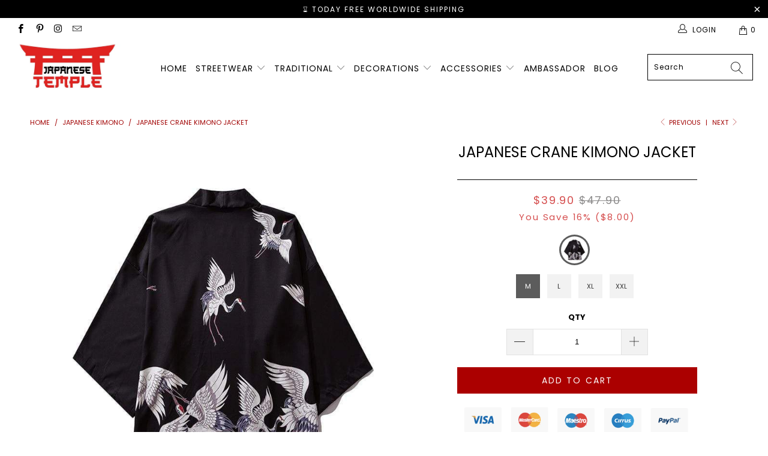

--- FILE ---
content_type: text/html; charset=utf-8
request_url: https://japanese-temple.com/collections/japanese-kimono/products/japanese-crane-kimono-jacket
body_size: 36362
content:


 <!DOCTYPE html>
<html lang="en"> <head> <head> <!-- Global site tag (gtag.js) - Google Analytics --> <script async src="https://www.googletagmanager.com/gtag/js?id=UA-179696718-1"></script> <script>
      window.dataLayer = window.dataLayer || [];
      function gtag(){dataLayer.push(arguments);}
      gtag('js', new Date());

      gtag('config', 'UA-179696718-1');</script> <script>
      gtag('event', 'page_view', {
        'send_to': 'AW-564277754',
        'value': 'replace with value',
        'items': [{
          'id': 'replace with value',
          'location_id': 'replace with value',
          'google_business_vertical': 'custom'
        }]
      });</script>

<script async src="https://pagead2.googlesyndication.com/pagead/js/adsbygoogle.js?client=ca-pub-7134192372523129"
     crossorigin="anonymous"></script> <meta name="p:domain_verify" content="5e4edef8b3c195ba975d0f35ea3ccb05"/> <meta charset="utf-8"> <meta http-equiv="cleartype" content="on"> <meta name="robots" content="index,follow"> <!-- Mobile Specific Metas --> <meta name="HandheldFriendly" content="True"> <meta name="MobileOptimized" content="320"> <meta name="viewport" content="width=device-width,initial-scale=1"> <meta name="theme-color" content="#ffffff"> <title>
      Japanese Crane Kimono Jacket | Japanese Temple</title> <link rel="preconnect dns-prefetch" href="https://fonts.shopifycdn.com" /> <link rel="preconnect dns-prefetch" href="https://cdn.shopify.com" /> <link rel="preconnect dns-prefetch" href="https://v.shopify.com" /> <link rel="preconnect dns-prefetch" href="https://cdn.shopifycloud.com" /> <link rel="stylesheet" href="https://cdnjs.cloudflare.com/ajax/libs/fancybox/3.5.6/jquery.fancybox.css"> <link rel="stylesheet" href="https://maxcdn.bootstrapcdn.com/font-awesome/4.5.0/css/font-awesome.min.css">
<link href="https://fonts.googleapis.com/css?family=Merriweather:400,900,900i" rel="stylesheet"> <!-- Stylesheets Snow Theme --> <link href="//japanese-temple.com/cdn/shop/t/5/assets/styles.scss.css?v=89012791635518955931768297570" rel="stylesheet" type="text/css" media="all" /> <script>
      window.lazySizesConfig = window.lazySizesConfig || {};

      lazySizesConfig.expand = 300;
      lazySizesConfig.loadHidden = false;

      !function(a,b){var c=b(a,a.document);a.lazySizes=c,"object"==typeof module&&module.exports&&(module.exports=c)}(window,function(a,b){"use strict";if(b.getElementsByClassName){var c,d,e=b.documentElement,f=a.Date,g=a.HTMLPictureElement,h="addEventListener",i="getAttribute",j=a[h],k=a.setTimeout,l=a.requestAnimationFrame||k,m=a.requestIdleCallback,n=/^picture$/i,o=["load","error","lazyincluded","_lazyloaded"],p={},q=Array.prototype.forEach,r=function(a,b){return p[b]||(p[b]=new RegExp("(\\s|^)"+b+"(\\s|$)")),p[b].test(a[i]("class")||"")&&p[b]},s=function(a,b){r(a,b)||a.setAttribute("class",(a[i]("class")||"").trim()+" "+b)},t=function(a,b){var c;(c=r(a,b))&&a.setAttribute("class",(a[i]("class")||"").replace(c," "))},u=function(a,b,c){var d=c?h:"removeEventListener";c&&u(a,b),o.forEach(function(c){a[d](c,b)})},v=function(a,d,e,f,g){var h=b.createEvent("Event");return e||(e={}),e.instance=c,h.initEvent(d,!f,!g),h.detail=e,a.dispatchEvent(h),h},w=function(b,c){var e;!g&&(e=a.picturefill||d.pf)?(c&&c.src&&!b[i]("srcset")&&b.setAttribute("srcset",c.src),e({reevaluate:!0,elements:[b]})):c&&c.src&&(b.src=c.src)},x=function(a,b){return(getComputedStyle(a,null)||{})[b]},y=function(a,b,c){for(c=c||a.offsetWidth;c<d.minSize&&b&&!a._lazysizesWidth;)c=b.offsetWidth,b=b.parentNode;return c},z=function(){var a,c,d=[],e=[],f=d,g=function(){var b=f;for(f=d.length?e:d,a=!0,c=!1;b.length;)b.shift()();a=!1},h=function(d,e){a&&!e?d.apply(this,arguments):(f.push(d),c||(c=!0,(b.hidden?k:l)(g)))};return h._lsFlush=g,h}(),A=function(a,b){return b?function(){z(a)}:function(){var b=this,c=arguments;z(function(){a.apply(b,c)})}},B=function(a){var b,c=0,e=d.throttleDelay,g=d.ricTimeout,h=function(){b=!1,c=f.now(),a()},i=m&&g>49?function(){m(h,{timeout:g}),g!==d.ricTimeout&&(g=d.ricTimeout)}:A(function(){k(h)},!0);return function(a){var d;(a=a===!0)&&(g=33),b||(b=!0,d=e-(f.now()-c),0>d&&(d=0),a||9>d?i():k(i,d))}},C=function(a){var b,c,d=99,e=function(){b=null,a()},g=function(){var a=f.now()-c;d>a?k(g,d-a):(m||e)(e)};return function(){c=f.now(),b||(b=k(g,d))}};!function(){var b,c={lazyClass:"lazyload",loadedClass:"lazyloaded",loadingClass:"lazyloading",preloadClass:"lazypreload",errorClass:"lazyerror",autosizesClass:"lazyautosizes",srcAttr:"data-src",srcsetAttr:"data-srcset",sizesAttr:"data-sizes",minSize:40,customMedia:{},init:!0,expFactor:1.5,hFac:.8,loadMode:2,loadHidden:!0,ricTimeout:0,throttleDelay:125};d=a.lazySizesConfig||a.lazysizesConfig||{};for(b in c)b in d||(d[b]=c[b]);a.lazySizesConfig=d,k(function(){d.init&&F()})}();var D=function(){var g,l,m,o,p,y,D,F,G,H,I,J,K,L,M=/^img$/i,N=/^iframe$/i,O="onscroll"in a&&!/(gle|ing)bot/.test(navigator.userAgent),P=0,Q=0,R=0,S=-1,T=function(a){R--,a&&a.target&&u(a.target,T),(!a||0>R||!a.target)&&(R=0)},U=function(a,c){var d,f=a,g="hidden"==x(b.body,"visibility")||"hidden"!=x(a.parentNode,"visibility")&&"hidden"!=x(a,"visibility");for(F-=c,I+=c,G-=c,H+=c;g&&(f=f.offsetParent)&&f!=b.body&&f!=e;)g=(x(f,"opacity")||1)>0,g&&"visible"!=x(f,"overflow")&&(d=f.getBoundingClientRect(),g=H>d.left&&G<d.right&&I>d.top-1&&F<d.bottom+1);return g},V=function(){var a,f,h,j,k,m,n,p,q,r=c.elements;if((o=d.loadMode)&&8>R&&(a=r.length)){f=0,S++,null==K&&("expand"in d||(d.expand=e.clientHeight>500&&e.clientWidth>500?500:370),J=d.expand,K=J*d.expFactor),K>Q&&1>R&&S>2&&o>2&&!b.hidden?(Q=K,S=0):Q=o>1&&S>1&&6>R?J:P;for(;a>f;f++)if(r[f]&&!r[f]._lazyRace)if(O)if((p=r[f][i]("data-expand"))&&(m=1*p)||(m=Q),q!==m&&(y=innerWidth+m*L,D=innerHeight+m,n=-1*m,q=m),h=r[f].getBoundingClientRect(),(I=h.bottom)>=n&&(F=h.top)<=D&&(H=h.right)>=n*L&&(G=h.left)<=y&&(I||H||G||F)&&(d.loadHidden||"hidden"!=x(r[f],"visibility"))&&(l&&3>R&&!p&&(3>o||4>S)||U(r[f],m))){if(ba(r[f]),k=!0,R>9)break}else!k&&l&&!j&&4>R&&4>S&&o>2&&(g[0]||d.preloadAfterLoad)&&(g[0]||!p&&(I||H||G||F||"auto"!=r[f][i](d.sizesAttr)))&&(j=g[0]||r[f]);else ba(r[f]);j&&!k&&ba(j)}},W=B(V),X=function(a){s(a.target,d.loadedClass),t(a.target,d.loadingClass),u(a.target,Z),v(a.target,"lazyloaded")},Y=A(X),Z=function(a){Y({target:a.target})},$=function(a,b){try{a.contentWindow.location.replace(b)}catch(c){a.src=b}},_=function(a){var b,c=a[i](d.srcsetAttr);(b=d.customMedia[a[i]("data-media")||a[i]("media")])&&a.setAttribute("media",b),c&&a.setAttribute("srcset",c)},aa=A(function(a,b,c,e,f){var g,h,j,l,o,p;(o=v(a,"lazybeforeunveil",b)).defaultPrevented||(e&&(c?s(a,d.autosizesClass):a.setAttribute("sizes",e)),h=a[i](d.srcsetAttr),g=a[i](d.srcAttr),f&&(j=a.parentNode,l=j&&n.test(j.nodeName||"")),p=b.firesLoad||"src"in a&&(h||g||l),o={target:a},p&&(u(a,T,!0),clearTimeout(m),m=k(T,2500),s(a,d.loadingClass),u(a,Z,!0)),l&&q.call(j.getElementsByTagName("source"),_),h?a.setAttribute("srcset",h):g&&!l&&(N.test(a.nodeName)?$(a,g):a.src=g),f&&(h||l)&&w(a,{src:g})),a._lazyRace&&delete a._lazyRace,t(a,d.lazyClass),z(function(){(!p||a.complete&&a.naturalWidth>1)&&(p?T(o):R--,X(o))},!0)}),ba=function(a){var b,c=M.test(a.nodeName),e=c&&(a[i](d.sizesAttr)||a[i]("sizes")),f="auto"==e;(!f&&l||!c||!a[i]("src")&&!a.srcset||a.complete||r(a,d.errorClass)||!r(a,d.lazyClass))&&(b=v(a,"lazyunveilread").detail,f&&E.updateElem(a,!0,a.offsetWidth),a._lazyRace=!0,R++,aa(a,b,f,e,c))},ca=function(){if(!l){if(f.now()-p<999)return void k(ca,999);var a=C(function(){d.loadMode=3,W()});l=!0,d.loadMode=3,W(),j("scroll",function(){3==d.loadMode&&(d.loadMode=2),a()},!0)}};return{_:function(){p=f.now(),c.elements=b.getElementsByClassName(d.lazyClass),g=b.getElementsByClassName(d.lazyClass+" "+d.preloadClass),L=d.hFac,j("scroll",W,!0),j("resize",W,!0),a.MutationObserver?new MutationObserver(W).observe(e,{childList:!0,subtree:!0,attributes:!0}):(e[h]("DOMNodeInserted",W,!0),e[h]("DOMAttrModified",W,!0),setInterval(W,999)),j("hashchange",W,!0),["focus","mouseover","click","load","transitionend","animationend","webkitAnimationEnd"].forEach(function(a){b[h](a,W,!0)}),/d$|^c/.test(b.readyState)?ca():(j("load",ca),b[h]("DOMContentLoaded",W),k(ca,2e4)),c.elements.length?(V(),z._lsFlush()):W()},checkElems:W,unveil:ba}}(),E=function(){var a,c=A(function(a,b,c,d){var e,f,g;if(a._lazysizesWidth=d,d+="px",a.setAttribute("sizes",d),n.test(b.nodeName||""))for(e=b.getElementsByTagName("source"),f=0,g=e.length;g>f;f++)e[f].setAttribute("sizes",d);c.detail.dataAttr||w(a,c.detail)}),e=function(a,b,d){var e,f=a.parentNode;f&&(d=y(a,f,d),e=v(a,"lazybeforesizes",{width:d,dataAttr:!!b}),e.defaultPrevented||(d=e.detail.width,d&&d!==a._lazysizesWidth&&c(a,f,e,d)))},f=function(){var b,c=a.length;if(c)for(b=0;c>b;b++)e(a[b])},g=C(f);return{_:function(){a=b.getElementsByClassName(d.autosizesClass),j("resize",g)},checkElems:g,updateElem:e}}(),F=function(){F.i||(F.i=!0,E._(),D._())};return c={cfg:d,autoSizer:E,loader:D,init:F,uP:w,aC:s,rC:t,hC:r,fire:v,gW:y,rAF:z}}});

      !function(a,b){var c=function(){b(a.lazySizes),a.removeEventListener("lazyunveilread",c,!0)};b=b.bind(null,a,a.document),"object"==typeof module&&module.exports?b(require("lazysizes")):a.lazySizes?c():a.addEventListener("lazyunveilread",c,!0)}(window,function(a,b,c){"use strict";function d(){this.ratioElems=b.getElementsByClassName("lazyaspectratio"),this._setupEvents(),this.processImages()}if(a.addEventListener){var e,f,g,h=Array.prototype.forEach,i=/^picture$/i,j="data-aspectratio",k="img["+j+"]",l=function(b){return a.matchMedia?(l=function(a){return!a||(matchMedia(a)||{}).matches})(b):a.Modernizr&&Modernizr.mq?!b||Modernizr.mq(b):!b},m=c.aC,n=c.rC,o=c.cfg;d.prototype={_setupEvents:function(){var a=this,c=function(b){b.naturalWidth<36?a.addAspectRatio(b,!0):a.removeAspectRatio(b,!0)},d=function(){a.processImages()};b.addEventListener("load",function(a){a.target.getAttribute&&a.target.getAttribute(j)&&c(a.target)},!0),addEventListener("resize",function(){var b,d=function(){h.call(a.ratioElems,c)};return function(){clearTimeout(b),b=setTimeout(d,99)}}()),b.addEventListener("DOMContentLoaded",d),addEventListener("load",d)},processImages:function(a){var c,d;a||(a=b),c="length"in a&&!a.nodeName?a:a.querySelectorAll(k);for(d=0;d<c.length;d++)c[d].naturalWidth>36?this.removeAspectRatio(c[d]):this.addAspectRatio(c[d])},getSelectedRatio:function(a){var b,c,d,e,f,g=a.parentNode;if(g&&i.test(g.nodeName||""))for(d=g.getElementsByTagName("source"),b=0,c=d.length;c>b;b++)if(e=d[b].getAttribute("data-media")||d[b].getAttribute("media"),o.customMedia[e]&&(e=o.customMedia[e]),l(e)){f=d[b].getAttribute(j);break}return f||a.getAttribute(j)||""},parseRatio:function(){var a=/^\s*([+\d\.]+)(\s*[\/x]\s*([+\d\.]+))?\s*$/,b={};return function(c){var d;return!b[c]&&(d=c.match(a))&&(d[3]?b[c]=d[1]/d[3]:b[c]=1*d[1]),b[c]}}(),addAspectRatio:function(b,c){var d,e=b.offsetWidth,f=b.offsetHeight;return c||m(b,"lazyaspectratio"),36>e&&0>=f?void((e||f&&a.console)&&console.log("Define width or height of image, so we can calculate the other dimension")):(d=this.getSelectedRatio(b),d=this.parseRatio(d),void(d&&(e?b.style.height=e/d+"px":b.style.width=f*d+"px")))},removeAspectRatio:function(a){n(a,"lazyaspectratio"),a.style.height="",a.style.width="",a.removeAttribute(j)}},f=function(){g=a.jQuery||a.Zepto||a.shoestring||a.$,g&&g.fn&&!g.fn.imageRatio&&g.fn.filter&&g.fn.add&&g.fn.find?g.fn.imageRatio=function(){return e.processImages(this.find(k).add(this.filter(k))),this}:g=!1},f(),setTimeout(f),e=new d,a.imageRatio=e,"object"==typeof module&&module.exports?module.exports=e:"function"==typeof define&&define.amd&&define(e)}});

        !function(a,b){var c=function(){b(a.lazySizes),a.removeEventListener("lazyunveilread",c,!0)};b=b.bind(null,a,a.document),"object"==typeof module&&module.exports?b(require("lazysizes")):a.lazySizes?c():a.addEventListener("lazyunveilread",c,!0)}(window,function(a,b,c){"use strict";if(a.addEventListener){var d=/\s+/g,e=/\s*\|\s+|\s+\|\s*/g,f=/^(.+?)(?:\s+\[\s*(.+?)\s*\])(?:\s+\[\s*(.+?)\s*\])?$/,g=/^\s*\(*\s*type\s*:\s*(.+?)\s*\)*\s*$/,h=/\(|\)|'/,i={contain:1,cover:1},j=function(a){var b=c.gW(a,a.parentNode);return(!a._lazysizesWidth||b>a._lazysizesWidth)&&(a._lazysizesWidth=b),a._lazysizesWidth},k=function(a){var b;return b=(getComputedStyle(a)||{getPropertyValue:function(){}}).getPropertyValue("background-size"),!i[b]&&i[a.style.backgroundSize]&&(b=a.style.backgroundSize),b},l=function(a,b){if(b){var c=b.match(g);c&&c[1]?a.setAttribute("type",c[1]):a.setAttribute("media",lazySizesConfig.customMedia[b]||b)}},m=function(a,c,g){var h=b.createElement("picture"),i=c.getAttribute(lazySizesConfig.sizesAttr),j=c.getAttribute("data-ratio"),k=c.getAttribute("data-optimumx");c._lazybgset&&c._lazybgset.parentNode==c&&c.removeChild(c._lazybgset),Object.defineProperty(g,"_lazybgset",{value:c,writable:!0}),Object.defineProperty(c,"_lazybgset",{value:h,writable:!0}),a=a.replace(d," ").split(e),h.style.display="none",g.className=lazySizesConfig.lazyClass,1!=a.length||i||(i="auto"),a.forEach(function(a){var c,d=b.createElement("source");i&&"auto"!=i&&d.setAttribute("sizes",i),(c=a.match(f))?(d.setAttribute(lazySizesConfig.srcsetAttr,c[1]),l(d,c[2]),l(d,c[3])):d.setAttribute(lazySizesConfig.srcsetAttr,a),h.appendChild(d)}),i&&(g.setAttribute(lazySizesConfig.sizesAttr,i),c.removeAttribute(lazySizesConfig.sizesAttr),c.removeAttribute("sizes")),k&&g.setAttribute("data-optimumx",k),j&&g.setAttribute("data-ratio",j),h.appendChild(g),c.appendChild(h)},n=function(a){if(a.target._lazybgset){var b=a.target,d=b._lazybgset,e=b.currentSrc||b.src;if(e){var f=c.fire(d,"bgsetproxy",{src:e,useSrc:h.test(e)?JSON.stringify(e):e});f.defaultPrevented||(d.style.backgroundImage="url("+f.detail.useSrc+")")}b._lazybgsetLoading&&(c.fire(d,"_lazyloaded",{},!1,!0),delete b._lazybgsetLoading)}};addEventListener("lazybeforeunveil",function(a){var d,e,f;!a.defaultPrevented&&(d=a.target.getAttribute("data-bgset"))&&(f=a.target,e=b.createElement("img"),e.alt="",e._lazybgsetLoading=!0,a.detail.firesLoad=!0,m(d,f,e),setTimeout(function(){c.loader.unveil(e),c.rAF(function(){c.fire(e,"_lazyloaded",{},!0,!0),e.complete&&n({target:e})})}))}),b.addEventListener("load",n,!0),a.addEventListener("lazybeforesizes",function(a){if(a.detail.instance==c&&a.target._lazybgset&&a.detail.dataAttr){var b=a.target._lazybgset,d=k(b);i[d]&&(a.target._lazysizesParentFit=d,c.rAF(function(){a.target.setAttribute("data-parent-fit",d),a.target._lazysizesParentFit&&delete a.target._lazysizesParentFit}))}},!0),b.documentElement.addEventListener("lazybeforesizes",function(a){!a.defaultPrevented&&a.target._lazybgset&&a.detail.instance==c&&(a.detail.width=j(a.target._lazybgset))})}});</script> <meta name="description" content="Description of the Japanese Kimono Cardigan This black japanese Crane kimono for man or woman is in really good quality it&#39;s even written on the sleeves. You can also find at the back of this kimono the cranes and wave symbols of japan." /> <link rel="shortcut icon" type="image/x-icon" href="//japanese-temple.com/cdn/shop/files/Japanese_Temple_icon_180x180.png?v=1614312399"> <link rel="apple-touch-icon" href="//japanese-temple.com/cdn/shop/files/Japanese_Temple_icon_180x180.png?v=1614312399"/> <link rel="apple-touch-icon" sizes="57x57" href="//japanese-temple.com/cdn/shop/files/Japanese_Temple_icon_57x57.png?v=1614312399"/> <link rel="apple-touch-icon" sizes="60x60" href="//japanese-temple.com/cdn/shop/files/Japanese_Temple_icon_60x60.png?v=1614312399"/> <link rel="apple-touch-icon" sizes="72x72" href="//japanese-temple.com/cdn/shop/files/Japanese_Temple_icon_72x72.png?v=1614312399"/> <link rel="apple-touch-icon" sizes="76x76" href="//japanese-temple.com/cdn/shop/files/Japanese_Temple_icon_76x76.png?v=1614312399"/> <link rel="apple-touch-icon" sizes="114x114" href="//japanese-temple.com/cdn/shop/files/Japanese_Temple_icon_114x114.png?v=1614312399"/> <link rel="apple-touch-icon" sizes="180x180" href="//japanese-temple.com/cdn/shop/files/Japanese_Temple_icon_180x180.png?v=1614312399"/> <link rel="apple-touch-icon" sizes="228x228" href="//japanese-temple.com/cdn/shop/files/Japanese_Temple_icon_228x228.png?v=1614312399"/> <!-- éviter le duplicate content sur Shopify canonical --> <meta name="robots" content="noindex"> <!-- éviter le duplicate content sur Shopify canonical --> <script>window.performance && window.performance.mark && window.performance.mark('shopify.content_for_header.start');</script><meta name="google-site-verification" content="zL-siA1JJYmwtUSW7XKhk39fuqjOEfQuiyPet5iiMro">
<meta id="shopify-digital-wallet" name="shopify-digital-wallet" content="/44882264224/digital_wallets/dialog">
<link rel="alternate" type="application/json+oembed" href="https://japanese-temple.com/products/japanese-crane-kimono-jacket.oembed">
<script async="async" src="/checkouts/internal/preloads.js?locale=en-US"></script>
<script id="shopify-features" type="application/json">{"accessToken":"a8ddeb7cf8ad849124f92ee008cac381","betas":["rich-media-storefront-analytics"],"domain":"japanese-temple.com","predictiveSearch":true,"shopId":44882264224,"locale":"en"}</script>
<script>var Shopify = Shopify || {};
Shopify.shop = "japanese-temple.myshopify.com";
Shopify.locale = "en";
Shopify.currency = {"active":"USD","rate":"1.0"};
Shopify.country = "US";
Shopify.theme = {"name":"The japanese temple","id":114508923040,"schema_name":"Snow Theme","schema_version":"1.4.3","theme_store_id":null,"role":"main"};
Shopify.theme.handle = "null";
Shopify.theme.style = {"id":null,"handle":null};
Shopify.cdnHost = "japanese-temple.com/cdn";
Shopify.routes = Shopify.routes || {};
Shopify.routes.root = "/";</script>
<script type="module">!function(o){(o.Shopify=o.Shopify||{}).modules=!0}(window);</script>
<script>!function(o){function n(){var o=[];function n(){o.push(Array.prototype.slice.apply(arguments))}return n.q=o,n}var t=o.Shopify=o.Shopify||{};t.loadFeatures=n(),t.autoloadFeatures=n()}(window);</script>
<script id="shop-js-analytics" type="application/json">{"pageType":"product"}</script>
<script defer="defer" async type="module" src="//japanese-temple.com/cdn/shopifycloud/shop-js/modules/v2/client.init-shop-cart-sync_C5BV16lS.en.esm.js"></script>
<script defer="defer" async type="module" src="//japanese-temple.com/cdn/shopifycloud/shop-js/modules/v2/chunk.common_CygWptCX.esm.js"></script>
<script type="module">
  await import("//japanese-temple.com/cdn/shopifycloud/shop-js/modules/v2/client.init-shop-cart-sync_C5BV16lS.en.esm.js");
await import("//japanese-temple.com/cdn/shopifycloud/shop-js/modules/v2/chunk.common_CygWptCX.esm.js");

  window.Shopify.SignInWithShop?.initShopCartSync?.({"fedCMEnabled":true,"windoidEnabled":true});

</script>
<script>(function() {
  var isLoaded = false;
  function asyncLoad() {
    if (isLoaded) return;
    isLoaded = true;
    var urls = ["\/\/cdn.shopify.com\/proxy\/db214ae193725961895783249351b78b560fe679cb497c21ef915080701709fc\/api.goaffpro.com\/loader.js?shop=japanese-temple.myshopify.com\u0026sp-cache-control=cHVibGljLCBtYXgtYWdlPTkwMA","https:\/\/static.klaviyo.com\/onsite\/js\/klaviyo.js?company_id=U5iLQq\u0026shop=japanese-temple.myshopify.com","https:\/\/cdn.ryviu.com\/v\/static\/js\/app.js?n=1\u0026shop=japanese-temple.myshopify.com","https:\/\/cdn.wheelio-app.com\/app\/index.min.js?version=20251118080645537\u0026shop=japanese-temple.myshopify.com","\/\/cdn.shopify.com\/proxy\/351d5c00a91548d0595827160f6604a1b714226b0fa43376b3a05f46ead8aea9\/static.cdn.printful.com\/static\/js\/external\/shopify-product-customizer.js?v=0.28\u0026shop=japanese-temple.myshopify.com\u0026sp-cache-control=cHVibGljLCBtYXgtYWdlPTkwMA"];
    for (var i = 0; i <urls.length; i++) {
      var s = document.createElement('script');
      s.type = 'text/javascript';
      s.async = true;
      s.src = urls[i];
      var x = document.getElementsByTagName('script')[0];
      x.parentNode.insertBefore(s, x);
    }
  };
  if(window.attachEvent) {
    window.attachEvent('onload', asyncLoad);
  } else {
    window.addEventListener('load', asyncLoad, false);
  }
})();</script>
<script id="__st">var __st={"a":44882264224,"offset":3600,"reqid":"25ab0385-4c6e-4234-8779-3c64fea04944-1768811136","pageurl":"japanese-temple.com\/collections\/japanese-kimono\/products\/japanese-crane-kimono-jacket","u":"cab45030b061","p":"product","rtyp":"product","rid":5761720975520};</script>
<script>window.ShopifyPaypalV4VisibilityTracking = true;</script>
<script id="captcha-bootstrap">!function(){'use strict';const t='contact',e='account',n='new_comment',o=[[t,t],['blogs',n],['comments',n],[t,'customer']],c=[[e,'customer_login'],[e,'guest_login'],[e,'recover_customer_password'],[e,'create_customer']],r=t=>t.map((([t,e])=>`form[action*='/${t}']:not([data-nocaptcha='true']) input[name='form_type'][value='${e}']`)).join(','),a=t=>()=>t?[...document.querySelectorAll(t)].map((t=>t.form)):[];function s(){const t=[...o],e=r(t);return a(e)}const i='password',u='form_key',d=['recaptcha-v3-token','g-recaptcha-response','h-captcha-response',i],f=()=>{try{return window.sessionStorage}catch{return}},m='__shopify_v',_=t=>t.elements[u];function p(t,e,n=!1){try{const o=window.sessionStorage,c=JSON.parse(o.getItem(e)),{data:r}=function(t){const{data:e,action:n}=t;return t[m]||n?{data:e,action:n}:{data:t,action:n}}(c);for(const[e,n]of Object.entries(r))t.elements[e]&&(t.elements[e].value=n);n&&o.removeItem(e)}catch(o){console.error('form repopulation failed',{error:o})}}const l='form_type',E='cptcha';function T(t){t.dataset[E]=!0}const w=window,h=w.document,L='Shopify',v='ce_forms',y='captcha';let A=!1;((t,e)=>{const n=(g='f06e6c50-85a8-45c8-87d0-21a2b65856fe',I='https://cdn.shopify.com/shopifycloud/storefront-forms-hcaptcha/ce_storefront_forms_captcha_hcaptcha.v1.5.2.iife.js',D={infoText:'Protected by hCaptcha',privacyText:'Privacy',termsText:'Terms'},(t,e,n)=>{const o=w[L][v],c=o.bindForm;if(c)return c(t,g,e,D).then(n);var r;o.q.push([[t,g,e,D],n]),r=I,A||(h.body.append(Object.assign(h.createElement('script'),{id:'captcha-provider',async:!0,src:r})),A=!0)});var g,I,D;w[L]=w[L]||{},w[L][v]=w[L][v]||{},w[L][v].q=[],w[L][y]=w[L][y]||{},w[L][y].protect=function(t,e){n(t,void 0,e),T(t)},Object.freeze(w[L][y]),function(t,e,n,w,h,L){const[v,y,A,g]=function(t,e,n){const i=e?o:[],u=t?c:[],d=[...i,...u],f=r(d),m=r(i),_=r(d.filter((([t,e])=>n.includes(e))));return[a(f),a(m),a(_),s()]}(w,h,L),I=t=>{const e=t.target;return e instanceof HTMLFormElement?e:e&&e.form},D=t=>v().includes(t);t.addEventListener('submit',(t=>{const e=I(t);if(!e)return;const n=D(e)&&!e.dataset.hcaptchaBound&&!e.dataset.recaptchaBound,o=_(e),c=g().includes(e)&&(!o||!o.value);(n||c)&&t.preventDefault(),c&&!n&&(function(t){try{if(!f())return;!function(t){const e=f();if(!e)return;const n=_(t);if(!n)return;const o=n.value;o&&e.removeItem(o)}(t);const e=Array.from(Array(32),(()=>Math.random().toString(36)[2])).join('');!function(t,e){_(t)||t.append(Object.assign(document.createElement('input'),{type:'hidden',name:u})),t.elements[u].value=e}(t,e),function(t,e){const n=f();if(!n)return;const o=[...t.querySelectorAll(`input[type='${i}']`)].map((({name:t})=>t)),c=[...d,...o],r={};for(const[a,s]of new FormData(t).entries())c.includes(a)||(r[a]=s);n.setItem(e,JSON.stringify({[m]:1,action:t.action,data:r}))}(t,e)}catch(e){console.error('failed to persist form',e)}}(e),e.submit())}));const S=(t,e)=>{t&&!t.dataset[E]&&(n(t,e.some((e=>e===t))),T(t))};for(const o of['focusin','change'])t.addEventListener(o,(t=>{const e=I(t);D(e)&&S(e,y())}));const B=e.get('form_key'),M=e.get(l),P=B&&M;t.addEventListener('DOMContentLoaded',(()=>{const t=y();if(P)for(const e of t)e.elements[l].value===M&&p(e,B);[...new Set([...A(),...v().filter((t=>'true'===t.dataset.shopifyCaptcha))])].forEach((e=>S(e,t)))}))}(h,new URLSearchParams(w.location.search),n,t,e,['guest_login'])})(!0,!0)}();</script>
<script integrity="sha256-4kQ18oKyAcykRKYeNunJcIwy7WH5gtpwJnB7kiuLZ1E=" data-source-attribution="shopify.loadfeatures" defer="defer" src="//japanese-temple.com/cdn/shopifycloud/storefront/assets/storefront/load_feature-a0a9edcb.js" crossorigin="anonymous"></script>
<script data-source-attribution="shopify.dynamic_checkout.dynamic.init">var Shopify=Shopify||{};Shopify.PaymentButton=Shopify.PaymentButton||{isStorefrontPortableWallets:!0,init:function(){window.Shopify.PaymentButton.init=function(){};var t=document.createElement("script");t.src="https://japanese-temple.com/cdn/shopifycloud/portable-wallets/latest/portable-wallets.en.js",t.type="module",document.head.appendChild(t)}};
</script>
<script data-source-attribution="shopify.dynamic_checkout.buyer_consent">
  function portableWalletsHideBuyerConsent(e){var t=document.getElementById("shopify-buyer-consent"),n=document.getElementById("shopify-subscription-policy-button");t&&n&&(t.classList.add("hidden"),t.setAttribute("aria-hidden","true"),n.removeEventListener("click",e))}function portableWalletsShowBuyerConsent(e){var t=document.getElementById("shopify-buyer-consent"),n=document.getElementById("shopify-subscription-policy-button");t&&n&&(t.classList.remove("hidden"),t.removeAttribute("aria-hidden"),n.addEventListener("click",e))}window.Shopify?.PaymentButton&&(window.Shopify.PaymentButton.hideBuyerConsent=portableWalletsHideBuyerConsent,window.Shopify.PaymentButton.showBuyerConsent=portableWalletsShowBuyerConsent);
</script>
<script data-source-attribution="shopify.dynamic_checkout.cart.bootstrap">document.addEventListener("DOMContentLoaded",(function(){function t(){return document.querySelector("shopify-accelerated-checkout-cart, shopify-accelerated-checkout")}if(t())Shopify.PaymentButton.init();else{new MutationObserver((function(e,n){t()&&(Shopify.PaymentButton.init(),n.disconnect())})).observe(document.body,{childList:!0,subtree:!0})}}));
</script>
<link id="shopify-accelerated-checkout-styles" rel="stylesheet" media="screen" href="https://japanese-temple.com/cdn/shopifycloud/portable-wallets/latest/accelerated-checkout-backwards-compat.css" crossorigin="anonymous">
<style id="shopify-accelerated-checkout-cart">
        #shopify-buyer-consent {
  margin-top: 1em;
  display: inline-block;
  width: 100%;
}

#shopify-buyer-consent.hidden {
  display: none;
}

#shopify-subscription-policy-button {
  background: none;
  border: none;
  padding: 0;
  text-decoration: underline;
  font-size: inherit;
  cursor: pointer;
}

#shopify-subscription-policy-button::before {
  box-shadow: none;
}

      </style>

<script>window.performance && window.performance.mark && window.performance.mark('shopify.content_for_header.end');</script>
    

<meta name="author" content="Japanese Temple">
<meta property="og:url" content="https://japanese-temple.com/products/japanese-crane-kimono-jacket">
<meta property="og:site_name" content="Japanese Temple"> <meta property="og:type" content="product"> <meta property="og:title" content="Japanese Crane Kimono Jacket"> <meta property="og:image" content="https://japanese-temple.com/cdn/shop/products/kimono-jacket-bebovizi-japanese-style-cat-samurai-kimono-streetwear-men-women-cardigan-japan-harajuku-anime-robe-anime-clothes-2020-summer-19956654932128_600x.jpg?v=1604754575"> <meta property="og:image:secure_url" content="https://japanese-temple.com/cdn/shop/products/kimono-jacket-bebovizi-japanese-style-cat-samurai-kimono-streetwear-men-women-cardigan-japan-harajuku-anime-robe-anime-clothes-2020-summer-19956654932128_600x.jpg?v=1604754575"> <meta property="og:image:width" content="800"> <meta property="og:image:height" content="800"> <meta property="product:price:amount" content="39.90"> <meta property="product:price:currency" content="USD"> <meta property="og:description" content="Description of the Japanese Kimono Cardigan This black japanese Crane kimono for man or woman is in really good quality it&#39;s even written on the sleeves. You can also find at the back of this kimono the cranes and wave symbols of japan.">




<meta name="twitter:card" content="summary"> <meta name="twitter:title" content="Japanese Crane Kimono Jacket"> <meta name="twitter:description" content="Description of the Japanese Kimono Cardigan This black japanese Crane kimono for man or woman is in really good quality it&#39;s even written on the sleeves. You can also find at the back of this kimono the cranes and wave symbols of japan. Often we compare KIMONO VS YUKATA but both often represents pattern on the Kimono of Japanese folklore to represent the land of the rising sun. This Kimono can be worn in all circumstances. It can be a Kimono for the summer, a Kimono for the Japanese restaurant, a kimono for a traditional party but also a kimono Japanese Streetwear Tiktok. The Japanese designer has put all his creativity and his art so that the result is ultra trendy but also traditional, a perfect marriage for a unique style! The Japanese crane is a symbol of longevity and manages to fight all those who wear Kimono demon"> <meta name="twitter:image" content="https://japanese-temple.com/cdn/shop/products/kimono-jacket-bebovizi-japanese-style-cat-samurai-kimono-streetwear-men-women-cardigan-japan-harajuku-anime-robe-anime-clothes-2020-summer-19956654932128_240x.jpg?v=1604754575"> <meta name="twitter:image:width" content="240"> <meta name="twitter:image:height" content="240"> <link rel="prev" href="/collections/japanese-kimono/products/geisha-pink-bridesmaid-womens-yukata"> <link rel="next" href="/collections/japanese-kimono/products/dragon-cat-kimono-jacket">

<!--Gem_Page_Header_Script-->

<!--End_Gem_Page_Header_Script--> <!-- Global site tag (gtag.js) - Google Ads: 564277754 --> <script async src="https://www.googletagmanager.com/gtag/js?id=AW-564277754"></script> <script>
      window.dataLayer = window.dataLayer || [];
      function gtag(){dataLayer.push(arguments);}
      gtag('js', new Date());

      gtag('config', 'AW-564277754');</script>

   
        
	  
<!-- RYVIU APP :: Settings global --> <script>
        var ryviu_global_settings = {"form":{"showTitle":true,"titleForm":"Rate Us","titleName":"Your Name","colorInput":"#464646","colorTitle":"#696969","noticeName":"Your name is required field","titleEmail":"Your Email","autoPublish":true,"colorNotice":"#dd2c00","colorSubmit":"#ffffff","noticeEmail":"Your email is required and valid email","titleSubmit":"Submit Your Review","titleSubject":"Review Title","titleSuccess":"Thank you! Your review is submited.","colorStarForm":"#ececec","noticeSubject":"Title is required field","showtitleForm":true,"titleMessenger":"Review Content","noticeMessenger":"Your review is required field","placeholderName":"John Smith","starActivecolor":"#fdbc00","backgroundSubmit":"#00aeef","placeholderEmail":"example@yourdomain.com","placeholderSubject":"Look great","placeholderMessenger":"Write something","loadAfterContentLoaded":true},"questions":{"by_text":"Author","of_text":"of","on_text":"on","des_form":"Ask a question to the community here","name_form":"Your Name","email_form":"Your E-Mail Adresse","input_text":"Have a question? Search for answers","title_form":"No answer found?","answer_form":"Your answers","answer_text":"Answer question","newest_text":"Latest New","notice_form":"Complete before submitting","submit_form":"Send a question","helpful_text":"Most helpful","showing_text":"Show","question_form":"Your question","titleCustomer":"","community_text":"Ask the community here","questions_text":"questions","title_answer_form":"Answer question","ask_community_text":"Ask the community","submit_answer_form":"Send a reply","write_question_text":"Ask a question","question_answer_form":"Question","placeholder_answer_form":"Answer is a required field!","placeholder_question_form":"Question is a required field!"},"mail_settings":{"notiToAdmin":false,"replyTemplate":"default","notiToCustomer":false,"autoSendRequest":false,"email_from_name":"japanese-temple","enableOrderHook":false,"newReviewNotice":false,"questionTemplate":"default","requestReviewTemplate":"default"},"review_widget":{"star":1,"style":"style2","title":false,"ofText":"of","tstar1":"Terrible","tstar2":"Poor","tstar3":"Average","tstar4":"Very Good","tstar5":"Excellent","nostars":false,"nowrite":false,"hideFlag":true,"hidedate":false,"noavatar":false,"noreview":true,"order_by":"late","showText":"Show:","showspam":true,"noReviews":"No reviews","outofText":"out of","random_to":20,"ryplyText":"Comment","starStyle":"style1","starcolor":"#e6e6e6","starsText":"stars","colorTitle":"#6c8187","colorWrite":"#ffffff","customDate":"dd\/MM\/yy","dateSelect":"dateDefaut","helpulText":"Is this helpful?","latestText":"Latest","nolastname":true,"oldestText":"Oldest","paddingTop":"0","reviewText":"review","sortbyText":"Sort by:","starHeight":13,"titleWrite":"Write a review","borderColor":"#ffffff","borderStyle":"solid","borderWidth":"0","colorAvatar":"#f8f8f8","firstReview":"Write a first review now","paddingLeft":"0","random_from":0,"reviewsText":"reviews","showingText":"Showing","disableReply":true,"paddingRight":"0","payment_type":"Monthly","textVerified":"Verified Purchase","bgColorAvatar":"rgb(167, 0, 0)","colorVerified":"#05d92d","disableHelpul":true,"disableWidget":false,"paddingBottom":"0","titleCustomer":"Customer Reviews","filter_reviews":"all","setColorAvatar":true,"backgroundRyviu":"transparent","backgroundWrite":"rgb(181, 0, 0)","disablePurchase":false,"starActiveStyle":"style1","starActivecolor":"#fdbc00","show_title_customer":false,"filter_reviews_local":"US"},"design_settings":{"date":"timeago","sort":"late","paging":"load_more","showing":30,"timeAgo":false,"url_shop":"japanese-temple.com","approving":true,"colection":true,"no_number":false,"no_review":false,"defautDate":"timeago","defaultDate":"M d, Y","client_theme":"basic","verify_reply":true,"verify_review":true,"reviews_per_page":"10"},"import_settings":{"nameAuto":true,"translate":true,"formatName":"random","inCountries":[],"only_images":false,"remove_text":"","number_export":20,"disable_less_reviews":3,"disable_empty_reviews":true}};</script>
<!-- RYVIU APP -->
<!-- BEGIN app block: shopify://apps/frequently-bought/blocks/app-embed-block/b1a8cbea-c844-4842-9529-7c62dbab1b1f --><script>
    window.codeblackbelt = window.codeblackbelt || {};
    window.codeblackbelt.shop = window.codeblackbelt.shop || 'japanese-temple.myshopify.com';
    
        window.codeblackbelt.productId = 5761720975520;</script><script src="//cdn.codeblackbelt.com/widgets/frequently-bought-together/main.min.js?version=2026011909+0100" async></script>
 <!-- END app block --><link rel="canonical" href="https://japanese-temple.com/products/japanese-crane-kimono-jacket">
<link href="https://monorail-edge.shopifysvc.com" rel="dns-prefetch">
<script>(function(){if ("sendBeacon" in navigator && "performance" in window) {try {var session_token_from_headers = performance.getEntriesByType('navigation')[0].serverTiming.find(x => x.name == '_s').description;} catch {var session_token_from_headers = undefined;}var session_cookie_matches = document.cookie.match(/_shopify_s=([^;]*)/);var session_token_from_cookie = session_cookie_matches && session_cookie_matches.length === 2 ? session_cookie_matches[1] : "";var session_token = session_token_from_headers || session_token_from_cookie || "";function handle_abandonment_event(e) {var entries = performance.getEntries().filter(function(entry) {return /monorail-edge.shopifysvc.com/.test(entry.name);});if (!window.abandonment_tracked && entries.length === 0) {window.abandonment_tracked = true;var currentMs = Date.now();var navigation_start = performance.timing.navigationStart;var payload = {shop_id: 44882264224,url: window.location.href,navigation_start,duration: currentMs - navigation_start,session_token,page_type: "product"};window.navigator.sendBeacon("https://monorail-edge.shopifysvc.com/v1/produce", JSON.stringify({schema_id: "online_store_buyer_site_abandonment/1.1",payload: payload,metadata: {event_created_at_ms: currentMs,event_sent_at_ms: currentMs}}));}}window.addEventListener('pagehide', handle_abandonment_event);}}());</script>
<script id="web-pixels-manager-setup">(function e(e,d,r,n,o){if(void 0===o&&(o={}),!Boolean(null===(a=null===(i=window.Shopify)||void 0===i?void 0:i.analytics)||void 0===a?void 0:a.replayQueue)){var i,a;window.Shopify=window.Shopify||{};var t=window.Shopify;t.analytics=t.analytics||{};var s=t.analytics;s.replayQueue=[],s.publish=function(e,d,r){return s.replayQueue.push([e,d,r]),!0};try{self.performance.mark("wpm:start")}catch(e){}var l=function(){var e={modern:/Edge?\/(1{2}[4-9]|1[2-9]\d|[2-9]\d{2}|\d{4,})\.\d+(\.\d+|)|Firefox\/(1{2}[4-9]|1[2-9]\d|[2-9]\d{2}|\d{4,})\.\d+(\.\d+|)|Chrom(ium|e)\/(9{2}|\d{3,})\.\d+(\.\d+|)|(Maci|X1{2}).+ Version\/(15\.\d+|(1[6-9]|[2-9]\d|\d{3,})\.\d+)([,.]\d+|)( \(\w+\)|)( Mobile\/\w+|) Safari\/|Chrome.+OPR\/(9{2}|\d{3,})\.\d+\.\d+|(CPU[ +]OS|iPhone[ +]OS|CPU[ +]iPhone|CPU IPhone OS|CPU iPad OS)[ +]+(15[._]\d+|(1[6-9]|[2-9]\d|\d{3,})[._]\d+)([._]\d+|)|Android:?[ /-](13[3-9]|1[4-9]\d|[2-9]\d{2}|\d{4,})(\.\d+|)(\.\d+|)|Android.+Firefox\/(13[5-9]|1[4-9]\d|[2-9]\d{2}|\d{4,})\.\d+(\.\d+|)|Android.+Chrom(ium|e)\/(13[3-9]|1[4-9]\d|[2-9]\d{2}|\d{4,})\.\d+(\.\d+|)|SamsungBrowser\/([2-9]\d|\d{3,})\.\d+/,legacy:/Edge?\/(1[6-9]|[2-9]\d|\d{3,})\.\d+(\.\d+|)|Firefox\/(5[4-9]|[6-9]\d|\d{3,})\.\d+(\.\d+|)|Chrom(ium|e)\/(5[1-9]|[6-9]\d|\d{3,})\.\d+(\.\d+|)([\d.]+$|.*Safari\/(?![\d.]+ Edge\/[\d.]+$))|(Maci|X1{2}).+ Version\/(10\.\d+|(1[1-9]|[2-9]\d|\d{3,})\.\d+)([,.]\d+|)( \(\w+\)|)( Mobile\/\w+|) Safari\/|Chrome.+OPR\/(3[89]|[4-9]\d|\d{3,})\.\d+\.\d+|(CPU[ +]OS|iPhone[ +]OS|CPU[ +]iPhone|CPU IPhone OS|CPU iPad OS)[ +]+(10[._]\d+|(1[1-9]|[2-9]\d|\d{3,})[._]\d+)([._]\d+|)|Android:?[ /-](13[3-9]|1[4-9]\d|[2-9]\d{2}|\d{4,})(\.\d+|)(\.\d+|)|Mobile Safari.+OPR\/([89]\d|\d{3,})\.\d+\.\d+|Android.+Firefox\/(13[5-9]|1[4-9]\d|[2-9]\d{2}|\d{4,})\.\d+(\.\d+|)|Android.+Chrom(ium|e)\/(13[3-9]|1[4-9]\d|[2-9]\d{2}|\d{4,})\.\d+(\.\d+|)|Android.+(UC? ?Browser|UCWEB|U3)[ /]?(15\.([5-9]|\d{2,})|(1[6-9]|[2-9]\d|\d{3,})\.\d+)\.\d+|SamsungBrowser\/(5\.\d+|([6-9]|\d{2,})\.\d+)|Android.+MQ{2}Browser\/(14(\.(9|\d{2,})|)|(1[5-9]|[2-9]\d|\d{3,})(\.\d+|))(\.\d+|)|K[Aa][Ii]OS\/(3\.\d+|([4-9]|\d{2,})\.\d+)(\.\d+|)/},d=e.modern,r=e.legacy,n=navigator.userAgent;return n.match(d)?"modern":n.match(r)?"legacy":"unknown"}(),u="modern"===l?"modern":"legacy",c=(null!=n?n:{modern:"",legacy:""})[u],f=function(e){return[e.baseUrl,"/wpm","/b",e.hashVersion,"modern"===e.buildTarget?"m":"l",".js"].join("")}({baseUrl:d,hashVersion:r,buildTarget:u}),m=function(e){var d=e.version,r=e.bundleTarget,n=e.surface,o=e.pageUrl,i=e.monorailEndpoint;return{emit:function(e){var a=e.status,t=e.errorMsg,s=(new Date).getTime(),l=JSON.stringify({metadata:{event_sent_at_ms:s},events:[{schema_id:"web_pixels_manager_load/3.1",payload:{version:d,bundle_target:r,page_url:o,status:a,surface:n,error_msg:t},metadata:{event_created_at_ms:s}}]});if(!i)return console&&console.warn&&console.warn("[Web Pixels Manager] No Monorail endpoint provided, skipping logging."),!1;try{return self.navigator.sendBeacon.bind(self.navigator)(i,l)}catch(e){}var u=new XMLHttpRequest;try{return u.open("POST",i,!0),u.setRequestHeader("Content-Type","text/plain"),u.send(l),!0}catch(e){return console&&console.warn&&console.warn("[Web Pixels Manager] Got an unhandled error while logging to Monorail."),!1}}}}({version:r,bundleTarget:l,surface:e.surface,pageUrl:self.location.href,monorailEndpoint:e.monorailEndpoint});try{o.browserTarget=l,function(e){var d=e.src,r=e.async,n=void 0===r||r,o=e.onload,i=e.onerror,a=e.sri,t=e.scriptDataAttributes,s=void 0===t?{}:t,l=document.createElement("script"),u=document.querySelector("head"),c=document.querySelector("body");if(l.async=n,l.src=d,a&&(l.integrity=a,l.crossOrigin="anonymous"),s)for(var f in s)if(Object.prototype.hasOwnProperty.call(s,f))try{l.dataset[f]=s[f]}catch(e){}if(o&&l.addEventListener("load",o),i&&l.addEventListener("error",i),u)u.appendChild(l);else{if(!c)throw new Error("Did not find a head or body element to append the script");c.appendChild(l)}}({src:f,async:!0,onload:function(){if(!function(){var e,d;return Boolean(null===(d=null===(e=window.Shopify)||void 0===e?void 0:e.analytics)||void 0===d?void 0:d.initialized)}()){var d=window.webPixelsManager.init(e)||void 0;if(d){var r=window.Shopify.analytics;r.replayQueue.forEach((function(e){var r=e[0],n=e[1],o=e[2];d.publishCustomEvent(r,n,o)})),r.replayQueue=[],r.publish=d.publishCustomEvent,r.visitor=d.visitor,r.initialized=!0}}},onerror:function(){return m.emit({status:"failed",errorMsg:"".concat(f," has failed to load")})},sri:function(e){var d=/^sha384-[A-Za-z0-9+/=]+$/;return"string"==typeof e&&d.test(e)}(c)?c:"",scriptDataAttributes:o}),m.emit({status:"loading"})}catch(e){m.emit({status:"failed",errorMsg:(null==e?void 0:e.message)||"Unknown error"})}}})({shopId: 44882264224,storefrontBaseUrl: "https://japanese-temple.com",extensionsBaseUrl: "https://extensions.shopifycdn.com/cdn/shopifycloud/web-pixels-manager",monorailEndpoint: "https://monorail-edge.shopifysvc.com/unstable/produce_batch",surface: "storefront-renderer",enabledBetaFlags: ["2dca8a86"],webPixelsConfigList: [{"id":"2394685772","configuration":"{\"shop\":\"japanese-temple.myshopify.com\",\"cookie_duration\":\"604800\"}","eventPayloadVersion":"v1","runtimeContext":"STRICT","scriptVersion":"a2e7513c3708f34b1f617d7ce88f9697","type":"APP","apiClientId":2744533,"privacyPurposes":["ANALYTICS","MARKETING"],"dataSharingAdjustments":{"protectedCustomerApprovalScopes":["read_customer_address","read_customer_email","read_customer_name","read_customer_personal_data","read_customer_phone"]}},{"id":"1073873228","configuration":"{\"config\":\"{\\\"pixel_id\\\":\\\"GT-WPL8T5G\\\",\\\"target_country\\\":\\\"US\\\",\\\"gtag_events\\\":[{\\\"type\\\":\\\"purchase\\\",\\\"action_label\\\":\\\"MC-B1V8FL13ZY\\\"},{\\\"type\\\":\\\"page_view\\\",\\\"action_label\\\":\\\"MC-B1V8FL13ZY\\\"},{\\\"type\\\":\\\"view_item\\\",\\\"action_label\\\":\\\"MC-B1V8FL13ZY\\\"}],\\\"enable_monitoring_mode\\\":false}\"}","eventPayloadVersion":"v1","runtimeContext":"OPEN","scriptVersion":"b2a88bafab3e21179ed38636efcd8a93","type":"APP","apiClientId":1780363,"privacyPurposes":[],"dataSharingAdjustments":{"protectedCustomerApprovalScopes":["read_customer_address","read_customer_email","read_customer_name","read_customer_personal_data","read_customer_phone"]}},{"id":"147784012","configuration":"{\"tagID\":\"2613479991595\"}","eventPayloadVersion":"v1","runtimeContext":"STRICT","scriptVersion":"18031546ee651571ed29edbe71a3550b","type":"APP","apiClientId":3009811,"privacyPurposes":["ANALYTICS","MARKETING","SALE_OF_DATA"],"dataSharingAdjustments":{"protectedCustomerApprovalScopes":["read_customer_address","read_customer_email","read_customer_name","read_customer_personal_data","read_customer_phone"]}},{"id":"170852684","eventPayloadVersion":"v1","runtimeContext":"LAX","scriptVersion":"1","type":"CUSTOM","privacyPurposes":["ANALYTICS"],"name":"Google Analytics tag (migrated)"},{"id":"shopify-app-pixel","configuration":"{}","eventPayloadVersion":"v1","runtimeContext":"STRICT","scriptVersion":"0450","apiClientId":"shopify-pixel","type":"APP","privacyPurposes":["ANALYTICS","MARKETING"]},{"id":"shopify-custom-pixel","eventPayloadVersion":"v1","runtimeContext":"LAX","scriptVersion":"0450","apiClientId":"shopify-pixel","type":"CUSTOM","privacyPurposes":["ANALYTICS","MARKETING"]}],isMerchantRequest: false,initData: {"shop":{"name":"Japanese Temple","paymentSettings":{"currencyCode":"USD"},"myshopifyDomain":"japanese-temple.myshopify.com","countryCode":"FR","storefrontUrl":"https:\/\/japanese-temple.com"},"customer":null,"cart":null,"checkout":null,"productVariants":[{"price":{"amount":39.9,"currencyCode":"USD"},"product":{"title":"Japanese Crane Kimono Jacket","vendor":"Japanese Temple","id":"5761720975520","untranslatedTitle":"Japanese Crane Kimono Jacket","url":"\/products\/japanese-crane-kimono-jacket","type":"Kimono Jacket"},"id":"36700554133664","image":{"src":"\/\/japanese-temple.com\/cdn\/shop\/products\/kimono-jacket-bebovizi-japanese-style-cat-samurai-kimono-streetwear-men-women-cardigan-japan-harajuku-anime-robe-anime-clothes-2020-summer-19956654932128.jpg?v=1604754575"},"sku":"14:29#15;5:361386","title":"black \/ M","untranslatedTitle":"black \/ M"},{"price":{"amount":39.9,"currencyCode":"USD"},"product":{"title":"Japanese Crane Kimono Jacket","vendor":"Japanese Temple","id":"5761720975520","untranslatedTitle":"Japanese Crane Kimono Jacket","url":"\/products\/japanese-crane-kimono-jacket","type":"Kimono Jacket"},"id":"36700554199200","image":{"src":"\/\/japanese-temple.com\/cdn\/shop\/products\/kimono-jacket-bebovizi-japanese-style-cat-samurai-kimono-streetwear-men-women-cardigan-japan-harajuku-anime-robe-anime-clothes-2020-summer-19956654932128.jpg?v=1604754575"},"sku":"14:29#15;5:361385","title":"black \/ L","untranslatedTitle":"black \/ L"},{"price":{"amount":39.9,"currencyCode":"USD"},"product":{"title":"Japanese Crane Kimono Jacket","vendor":"Japanese Temple","id":"5761720975520","untranslatedTitle":"Japanese Crane Kimono Jacket","url":"\/products\/japanese-crane-kimono-jacket","type":"Kimono Jacket"},"id":"36700554264736","image":{"src":"\/\/japanese-temple.com\/cdn\/shop\/products\/kimono-jacket-bebovizi-japanese-style-cat-samurai-kimono-streetwear-men-women-cardigan-japan-harajuku-anime-robe-anime-clothes-2020-summer-19956654932128.jpg?v=1604754575"},"sku":"14:29#15;5:100014065","title":"black \/ XL","untranslatedTitle":"black \/ XL"},{"price":{"amount":39.9,"currencyCode":"USD"},"product":{"title":"Japanese Crane Kimono Jacket","vendor":"Japanese Temple","id":"5761720975520","untranslatedTitle":"Japanese Crane Kimono Jacket","url":"\/products\/japanese-crane-kimono-jacket","type":"Kimono Jacket"},"id":"36700554363040","image":{"src":"\/\/japanese-temple.com\/cdn\/shop\/products\/kimono-jacket-bebovizi-japanese-style-cat-samurai-kimono-streetwear-men-women-cardigan-japan-harajuku-anime-robe-anime-clothes-2020-summer-19956654932128.jpg?v=1604754575"},"sku":"14:29#15;5:4182","title":"black \/ XXL","untranslatedTitle":"black \/ XXL"}],"purchasingCompany":null},},"https://japanese-temple.com/cdn","fcfee988w5aeb613cpc8e4bc33m6693e112",{"modern":"","legacy":""},{"shopId":"44882264224","storefrontBaseUrl":"https:\/\/japanese-temple.com","extensionBaseUrl":"https:\/\/extensions.shopifycdn.com\/cdn\/shopifycloud\/web-pixels-manager","surface":"storefront-renderer","enabledBetaFlags":"[\"2dca8a86\"]","isMerchantRequest":"false","hashVersion":"fcfee988w5aeb613cpc8e4bc33m6693e112","publish":"custom","events":"[[\"page_viewed\",{}],[\"product_viewed\",{\"productVariant\":{\"price\":{\"amount\":39.9,\"currencyCode\":\"USD\"},\"product\":{\"title\":\"Japanese Crane Kimono Jacket\",\"vendor\":\"Japanese Temple\",\"id\":\"5761720975520\",\"untranslatedTitle\":\"Japanese Crane Kimono Jacket\",\"url\":\"\/products\/japanese-crane-kimono-jacket\",\"type\":\"Kimono Jacket\"},\"id\":\"36700554133664\",\"image\":{\"src\":\"\/\/japanese-temple.com\/cdn\/shop\/products\/kimono-jacket-bebovizi-japanese-style-cat-samurai-kimono-streetwear-men-women-cardigan-japan-harajuku-anime-robe-anime-clothes-2020-summer-19956654932128.jpg?v=1604754575\"},\"sku\":\"14:29#15;5:361386\",\"title\":\"black \/ M\",\"untranslatedTitle\":\"black \/ M\"}}]]"});</script><script>
  window.ShopifyAnalytics = window.ShopifyAnalytics || {};
  window.ShopifyAnalytics.meta = window.ShopifyAnalytics.meta || {};
  window.ShopifyAnalytics.meta.currency = 'USD';
  var meta = {"product":{"id":5761720975520,"gid":"gid:\/\/shopify\/Product\/5761720975520","vendor":"Japanese Temple","type":"Kimono Jacket","handle":"japanese-crane-kimono-jacket","variants":[{"id":36700554133664,"price":3990,"name":"Japanese Crane Kimono Jacket - black \/ M","public_title":"black \/ M","sku":"14:29#15;5:361386"},{"id":36700554199200,"price":3990,"name":"Japanese Crane Kimono Jacket - black \/ L","public_title":"black \/ L","sku":"14:29#15;5:361385"},{"id":36700554264736,"price":3990,"name":"Japanese Crane Kimono Jacket - black \/ XL","public_title":"black \/ XL","sku":"14:29#15;5:100014065"},{"id":36700554363040,"price":3990,"name":"Japanese Crane Kimono Jacket - black \/ XXL","public_title":"black \/ XXL","sku":"14:29#15;5:4182"}],"remote":false},"page":{"pageType":"product","resourceType":"product","resourceId":5761720975520,"requestId":"25ab0385-4c6e-4234-8779-3c64fea04944-1768811136"}};
  for (var attr in meta) {
    window.ShopifyAnalytics.meta[attr] = meta[attr];
  }
</script>
<script class="analytics">
  (function () {
    var customDocumentWrite = function(content) {
      var jquery = null;

      if (window.jQuery) {
        jquery = window.jQuery;
      } else if (window.Checkout && window.Checkout.$) {
        jquery = window.Checkout.$;
      }

      if (jquery) {
        jquery('body').append(content);
      }
    };

    var hasLoggedConversion = function(token) {
      if (token) {
        return document.cookie.indexOf('loggedConversion=' + token) !== -1;
      }
      return false;
    }

    var setCookieIfConversion = function(token) {
      if (token) {
        var twoMonthsFromNow = new Date(Date.now());
        twoMonthsFromNow.setMonth(twoMonthsFromNow.getMonth() + 2);

        document.cookie = 'loggedConversion=' + token + '; expires=' + twoMonthsFromNow;
      }
    }

    var trekkie = window.ShopifyAnalytics.lib = window.trekkie = window.trekkie || [];
    if (trekkie.integrations) {
      return;
    }
    trekkie.methods = [
      'identify',
      'page',
      'ready',
      'track',
      'trackForm',
      'trackLink'
    ];
    trekkie.factory = function(method) {
      return function() {
        var args = Array.prototype.slice.call(arguments);
        args.unshift(method);
        trekkie.push(args);
        return trekkie;
      };
    };
    for (var i = 0; i < trekkie.methods.length; i++) {
      var key = trekkie.methods[i];
      trekkie[key] = trekkie.factory(key);
    }
    trekkie.load = function(config) {
      trekkie.config = config || {};
      trekkie.config.initialDocumentCookie = document.cookie;
      var first = document.getElementsByTagName('script')[0];
      var script = document.createElement('script');
      script.type = 'text/javascript';
      script.onerror = function(e) {
        var scriptFallback = document.createElement('script');
        scriptFallback.type = 'text/javascript';
        scriptFallback.onerror = function(error) {
                var Monorail = {
      produce: function produce(monorailDomain, schemaId, payload) {
        var currentMs = new Date().getTime();
        var event = {
          schema_id: schemaId,
          payload: payload,
          metadata: {
            event_created_at_ms: currentMs,
            event_sent_at_ms: currentMs
          }
        };
        return Monorail.sendRequest("https://" + monorailDomain + "/v1/produce", JSON.stringify(event));
      },
      sendRequest: function sendRequest(endpointUrl, payload) {
        // Try the sendBeacon API
        if (window && window.navigator && typeof window.navigator.sendBeacon === 'function' && typeof window.Blob === 'function' && !Monorail.isIos12()) {
          var blobData = new window.Blob([payload], {
            type: 'text/plain'
          });

          if (window.navigator.sendBeacon(endpointUrl, blobData)) {
            return true;
          } // sendBeacon was not successful

        } // XHR beacon

        var xhr = new XMLHttpRequest();

        try {
          xhr.open('POST', endpointUrl);
          xhr.setRequestHeader('Content-Type', 'text/plain');
          xhr.send(payload);
        } catch (e) {
          console.log(e);
        }

        return false;
      },
      isIos12: function isIos12() {
        return window.navigator.userAgent.lastIndexOf('iPhone; CPU iPhone OS 12_') !== -1 || window.navigator.userAgent.lastIndexOf('iPad; CPU OS 12_') !== -1;
      }
    };
    Monorail.produce('monorail-edge.shopifysvc.com',
      'trekkie_storefront_load_errors/1.1',
      {shop_id: 44882264224,
      theme_id: 114508923040,
      app_name: "storefront",
      context_url: window.location.href,
      source_url: "//japanese-temple.com/cdn/s/trekkie.storefront.cd680fe47e6c39ca5d5df5f0a32d569bc48c0f27.min.js"});

        };
        scriptFallback.async = true;
        scriptFallback.src = '//japanese-temple.com/cdn/s/trekkie.storefront.cd680fe47e6c39ca5d5df5f0a32d569bc48c0f27.min.js';
        first.parentNode.insertBefore(scriptFallback, first);
      };
      script.async = true;
      script.src = '//japanese-temple.com/cdn/s/trekkie.storefront.cd680fe47e6c39ca5d5df5f0a32d569bc48c0f27.min.js';
      first.parentNode.insertBefore(script, first);
    };
    trekkie.load(
      {"Trekkie":{"appName":"storefront","development":false,"defaultAttributes":{"shopId":44882264224,"isMerchantRequest":null,"themeId":114508923040,"themeCityHash":"16004536567522020539","contentLanguage":"en","currency":"USD","eventMetadataId":"e2d4b02a-bf0a-4bc4-9402-80c751e5b0b8"},"isServerSideCookieWritingEnabled":true,"monorailRegion":"shop_domain","enabledBetaFlags":["65f19447"]},"Session Attribution":{},"S2S":{"facebookCapiEnabled":false,"source":"trekkie-storefront-renderer","apiClientId":580111}}
    );

    var loaded = false;
    trekkie.ready(function() {
      if (loaded) return;
      loaded = true;

      window.ShopifyAnalytics.lib = window.trekkie;

      var originalDocumentWrite = document.write;
      document.write = customDocumentWrite;
      try { window.ShopifyAnalytics.merchantGoogleAnalytics.call(this); } catch(error) {};
      document.write = originalDocumentWrite;

      window.ShopifyAnalytics.lib.page(null,{"pageType":"product","resourceType":"product","resourceId":5761720975520,"requestId":"25ab0385-4c6e-4234-8779-3c64fea04944-1768811136","shopifyEmitted":true});

      var match = window.location.pathname.match(/checkouts\/(.+)\/(thank_you|post_purchase)/)
      var token = match? match[1]: undefined;
      if (!hasLoggedConversion(token)) {
        setCookieIfConversion(token);
        window.ShopifyAnalytics.lib.track("Viewed Product",{"currency":"USD","variantId":36700554133664,"productId":5761720975520,"productGid":"gid:\/\/shopify\/Product\/5761720975520","name":"Japanese Crane Kimono Jacket - black \/ M","price":"39.90","sku":"14:29#15;5:361386","brand":"Japanese Temple","variant":"black \/ M","category":"Kimono Jacket","nonInteraction":true,"remote":false},undefined,undefined,{"shopifyEmitted":true});
      window.ShopifyAnalytics.lib.track("monorail:\/\/trekkie_storefront_viewed_product\/1.1",{"currency":"USD","variantId":36700554133664,"productId":5761720975520,"productGid":"gid:\/\/shopify\/Product\/5761720975520","name":"Japanese Crane Kimono Jacket - black \/ M","price":"39.90","sku":"14:29#15;5:361386","brand":"Japanese Temple","variant":"black \/ M","category":"Kimono Jacket","nonInteraction":true,"remote":false,"referer":"https:\/\/japanese-temple.com\/collections\/japanese-kimono\/products\/japanese-crane-kimono-jacket"});
      }
    });


        var eventsListenerScript = document.createElement('script');
        eventsListenerScript.async = true;
        eventsListenerScript.src = "//japanese-temple.com/cdn/shopifycloud/storefront/assets/shop_events_listener-3da45d37.js";
        document.getElementsByTagName('head')[0].appendChild(eventsListenerScript);

})();</script>
  <script>
  if (!window.ga || (window.ga && typeof window.ga !== 'function')) {
    window.ga = function ga() {
      (window.ga.q = window.ga.q || []).push(arguments);
      if (window.Shopify && window.Shopify.analytics && typeof window.Shopify.analytics.publish === 'function') {
        window.Shopify.analytics.publish("ga_stub_called", {}, {sendTo: "google_osp_migration"});
      }
      console.error("Shopify's Google Analytics stub called with:", Array.from(arguments), "\nSee https://help.shopify.com/manual/promoting-marketing/pixels/pixel-migration#google for more information.");
    };
    if (window.Shopify && window.Shopify.analytics && typeof window.Shopify.analytics.publish === 'function') {
      window.Shopify.analytics.publish("ga_stub_initialized", {}, {sendTo: "google_osp_migration"});
    }
  }
</script>
<script
  defer
  src="https://japanese-temple.com/cdn/shopifycloud/perf-kit/shopify-perf-kit-3.0.4.min.js"
  data-application="storefront-renderer"
  data-shop-id="44882264224"
  data-render-region="gcp-us-east1"
  data-page-type="product"
  data-theme-instance-id="114508923040"
  data-theme-name="Snow Theme"
  data-theme-version="1.4.3"
  data-monorail-region="shop_domain"
  data-resource-timing-sampling-rate="10"
  data-shs="true"
  data-shs-beacon="true"
  data-shs-export-with-fetch="true"
  data-shs-logs-sample-rate="1"
  data-shs-beacon-endpoint="https://japanese-temple.com/api/collect"
></script>
</head> <noscript> <style>
      .product_section .product_form,
      .product_gallery {
        opacity: 1;
      }
      .multi_select,
      form .select {
        display: block !important;
      }
      .image-element__wrap {
        display: none;
      }</style></noscript> <body class="product"
    data-money-format="${{amount}}" data-shop-url="https://japanese-temple.com"> <div id="shopify-section-header" class="shopify-section header-section"> <header id="header" class="mobile_nav-fixed--true"> <div class="promo_banner"> <div class="promo_banner__content"> <p>⌛ TODAY FREE WORLDWIDE SHIPPING</p></div> <div class="promo_banner-close"></div></div> <div class="" id="ctm-pop"> <div id="mySidenav" class="sidenav"> <div class="inner-wrap"> <div class="menu-title"> <h3>Japanese Temple</h3></div> <ul class="menu" id="mobile_menu"> <div class="menu_cont"> <ul> <a href="https://japanese-temple.com" class="no-padding"><li class="no-margin mobile_menu_img" style=" background-image:url('//japanese-temple.com/cdn/shop/files/Japanese_temple.jpg?v=1614312292'); background-color:"><span></span></li></a></ul></div> <div style=""> <li data-mobile-dropdown-rel="home" class="mobile-link-title"> <a data-no-instant href="/" class="parent-link--false ctm-sub">
          Home</a></li> <li data-mobile-dropdown-rel="streetwear" class="mobile-link-title"> <a data-no-instant href="#" class="parent-link--false ctm-sub">
          Streetwear</a></li> <li data-mobile-dropdown-rel="traditional" class="mobile-link-title"> <a data-no-instant href="#" class="parent-link--false ctm-sub">
          Traditional</a></li> <li data-mobile-dropdown-rel="decorations" class="mobile-link-title"> <a data-no-instant href="#" class="parent-link--false ctm-sub">
          Decorations</a></li> <li data-mobile-dropdown-rel="accessories" class="mobile-link-title"> <a data-no-instant href="#" class="parent-link--false ctm-sub">
          Accessories</a></li> <li data-mobile-dropdown-rel="ambassador" class="mobile-link-title"> <a data-no-instant href="/pages/ambassador" class="parent-link--true ctm-sub">
          Ambassador</a></li> <li data-mobile-dropdown-rel="blog" class="mobile-link-title"> <a data-no-instant href="/blogs/japanese-temple" class="parent-link--true ctm-sub">
          Blog</a></li>
  
</div> <div style=""></div> <div style=""></div></ul> <div class="social-icons-links"> <div class="social-anim-icon"> <ul class="social-ul" > <li class="facebook-icon" ><a href="https://www.facebook.com/Japanese-Temple-107757347737477" target="_blank"><i class="fa fa-facebook"></i></a></li> <li  class="instagram-icon" ><a href="https://instagram.com/japanese.temple" target="_blank"><i class="fa fa-instagram"></i></a></li> <li  class="twitter-icon" ><a href="https://www.pinterest.com/Japanese_Temple/" target="_blank"><i class="fa fa-pinterest"></i></a></li></ul></div> <div class="log-in-sign-up-links"> <a class="margin-left" href="/account">Login</a><span>|</span> <a href="/account/register"> Sign Up</a></div></div> <div class="footer-link-accordian"></div></div></div> 
	<a href="javascript:void(0)" class="closebtn" onclick="closeNav()"><span class="close-span" ></span></a></div> <div class="mob-side-nav"> <div class="mob-nav-container"> <div class="tog-icon"> <span class="nav-bar-icons"  style="font-size:30px;cursor:pointer" onclick="openNav()"> <div class="bar"></div> <div class="bar" ></div> <div class="bar" ></div></span></div> <div class="mo-nav-logo"> <a href="https://japanese-temple.com" title="Japanese Temple" class="mobile_logo logo"> <img src="//japanese-temple.com/cdn/shop/files/Japanese_temple_410x.jpg?v=1614312292" alt="Japanese Temple" class="lazyload" /></a></div> <div class="cart-section"> <div class="search-icon"> <a href="/search" class="icon-search dropdown_link" title="Search" data-dropdown-rel="search"></a> <div class="cart_container"> <a href="/cart" class="icon-bag mini_cart dropdown_link" title="Cart" data-no-instant> <span class="cart_count">0</span></a></div></div></div></div></div> <div class="top_bar clearfix"> <a class="mobile_nav dropdown_link" data-dropdown-rel="menu" data-no-instant="true"> <div> <span></span> <span></span> <span></span> <span></span></div></a> <a href="https://japanese-temple.com" title="Japanese Temple" class="mobile_logo logo"> <img src="//japanese-temple.com/cdn/shop/files/Japanese_temple_410x.jpg?v=1614312292" alt="Japanese Temple" class="lazyload" /></a> <div class="top_bar--right"> <a href="/search" class="icon-search dropdown_link" title="Search" data-dropdown-rel="search"></a> <div class="cart_container"> <a href="/cart" class="icon-bag mini_cart dropdown_link" title="Cart" data-no-instant> <span class="cart_count">0</span></a></div></div></div> <div class="dropdown_container center" data-dropdown="search"> <div class="dropdown"> <form action="/search" class="header_search_form"> <input type="hidden" name="type" value="product" /> <span class="icon-search search-submit"></span> <input type="text" name="q" placeholder="Search" autocapitalize="off" autocomplete="off" autocorrect="off" class="search-terms" /></form></div></div> <div class="dropdown_container" data-dropdown="menu"> <div class="dropdown"> <div class="menu_cont"> <ul> <a href="https://japanese-temple.com"> <li style=" background-image:url('//japanese-temple.com/cdn/shop/files/Japanese_temple.jpg?v=1614312292'); background-color:"></li></a></ul></div> <ul class="menu" id="mobile_menu" style=""> <li data-mobile-dropdown-rel="home" class="mobile-link-title"> <a data-no-instant href="/" class="parent-link--false ctm-sub">
          Home</a></li> <li data-mobile-dropdown-rel="streetwear" class="mobile-link-title"> <a data-no-instant href="#" class="parent-link--false ctm-sub">
          Streetwear</a></li> <li data-mobile-dropdown-rel="traditional" class="mobile-link-title"> <a data-no-instant href="#" class="parent-link--false ctm-sub">
          Traditional</a></li> <li data-mobile-dropdown-rel="decorations" class="mobile-link-title"> <a data-no-instant href="#" class="parent-link--false ctm-sub">
          Decorations</a></li> <li data-mobile-dropdown-rel="accessories" class="mobile-link-title"> <a data-no-instant href="#" class="parent-link--false ctm-sub">
          Accessories</a></li> <li data-mobile-dropdown-rel="ambassador" class="mobile-link-title"> <a data-no-instant href="/pages/ambassador" class="parent-link--true ctm-sub">
          Ambassador</a></li> <li data-mobile-dropdown-rel="blog" class="mobile-link-title"> <a data-no-instant href="/blogs/japanese-temple" class="parent-link--true ctm-sub">
          Blog</a></li> <li data-no-instant> <a href="https://shopify.com/44882264224/account?locale=en&amp;region_country=US" id="customer_login_link">Login</a></li></ul></div></div></header> <header class="feature_image secondary_logo--true"> <div class="header  header-fixed--true header-background--solid"> <div class="promo_banner"> <div class="promo_banner__content"> <p>⌛ TODAY FREE WORLDWIDE SHIPPING</p></div> <div class="promo_banner-close"></div></div> <div class="top_bar clearfix"> <ul class="social_icons"> <li><a href="https://www.facebook.com/Japanese-Temple-107757347737477" title="Japanese Temple on Facebook" rel="me" target="_blank" class="icon-facebook"></a></li> <li><a href="https://www.pinterest.com/Japanese_Temple/" title="Japanese Temple on Pinterest" rel="me" target="_blank" class="icon-pinterest"></a></li> <li><a href="https://instagram.com/japanese.temple" title="Japanese Temple on Instagram" rel="me" target="_blank" class="icon-instagram"></a></li> <li><a href="mailto:contact@japanese-temple.com" title="Email Japanese Temple" target="_blank" class="icon-email"></a></li>
  
</ul> <ul class="menu left"></ul> <div class="cart_container"> <a href="/cart" class="icon-bag mini_cart dropdown_link" data-no-instant> <span class="cart_count">0</span></a> <div class="cart_content animated fadeIn"> <div class="js-empty-cart__message "> <p class="empty_cart">Your Cart is Empty</p></div> <form action="/checkout" method="post" data-money-format="${{amount}}" data-shop-currency="USD" data-shop-name="Japanese Temple" class="js-cart_content__form hidden"> <a class="cart_content__continue-shopping secondary_button">
                    Continue Shopping</a> <ul class="cart_items js-cart_items clearfix"></ul> <hr /> <ul> <li class="cart_subtotal js-cart_subtotal"> <span class="right"> <span class="money">$0.00</span></span> <span>Subtotal</span></li> <li class="cart_savings sale js-cart_savings"></li> <li> <div class="discount-code-field"> <input id="mini-cart_box" placeholder="Enter your promotional code" p="" autocomplete="off" type="text" name="discount"> <p id="mini-cart_text">The discount will automatically apply to the next step.</p></div> <button type="submit" class="action_button add_to_cart"><span class="icon-lock"></span>Checkout</button> <br><br></li></ul></form></div></div> <ul class="menu right"> <li> <a href="/account" class="icon-user" title="My Account "> <span>Login</span></a></li></ul></div> <div class="main_nav_wrapper"> <div class="main_nav clearfix menu-position--inline logo-align--left"> <div class="logo text-align--left"> <a href="https://japanese-temple.com" title="Japanese Temple"> <img src="//japanese-temple.com/cdn/shop/files/Japanese_temple_410x.jpg?v=1614312292" class="secondary_logo" alt="Japanese Temple" /> <img src="//japanese-temple.com/cdn/shop/files/Japanese_temple_410x.jpg?v=1614312292" class="primary_logo lazyload" alt="Japanese Temple" /></a></div> <div class="nav"> <ul class="menu center clearfix"> <li><a href="/" class="  top_link " data-dropdown-rel="home">Home</a></li> <li><a href="#" class="  top_link " data-dropdown-rel="streetwear">Streetwear</a></li> <li><a href="#" class="  top_link " data-dropdown-rel="traditional">Traditional</a></li> <li><a href="#" class="  top_link " data-dropdown-rel="decorations">Decorations</a></li> <li><a href="#" class="  top_link " data-dropdown-rel="accessories">Accessories</a></li> <li><a href="/pages/ambassador" class="  top_link " data-dropdown-rel="ambassador">Ambassador</a></li> <li><a href="/blogs/japanese-temple" class="  top_link " data-dropdown-rel="blog">Blog</a></li> <li class="search_container" data-autocomplete-true> <form action="/search" class="search_form"> <input type="hidden" name="type" value="product" /> <span class="icon-search search-submit"></span> <input type="text" name="q" placeholder="Search" value="" autocapitalize="off" autocomplete="off" autocorrect="off" /></form></li> <li class="search_link"> <a href="/search" class="icon-search dropdown_link" title="Search" data-dropdown-rel="search"></a></li></ul></div> <div class="dropdown_container center" data-dropdown="search"> <div class="dropdown" data-autocomplete-true> <form action="/search" class="header_search_form"> <input type="hidden" name="type" value="product" /> <span class="icon-search search-submit"></span> <input type="text" name="q" placeholder="Search" autocapitalize="off" autocomplete="off" autocorrect="off" class="search-terms" /></form></div></div></div></div></div></header> <style>

    .main_nav div.logo a {
      padding-top: 0px;
      padding-bottom: 0px;
    }

    div.logo img {
      max-width: 205px;
    }

    
    .mega-menu{
      margin-top: 54px;
    }
    

    .nav {
      
        width: 84%;
        float: left;
      
    }

    
      .nav ul.menu {
        padding-top: 20px;
        padding-bottom: 20px;
      }

      .sticky_nav ul.menu, .sticky_nav .mini_cart {
        padding-top: 10px;
        padding-bottom: 10px;
      }
    

    

    
      body {
        overscroll-behavior-y: none;
      }</style> <link rel="stylesheet" href="https://cdnjs.cloudflare.com/ajax/libs/font-awesome/4.7.0/css/font-awesome.min.css"> <style>
      .search-icon{
      margin-right:10px !important;
      }

      .mob-side-nav{
        display:none;
      }

      @media only screen and (max-width: 798px) {

        span.close-span:after {
      content: "\00d7";
      color: #fff;
      font-size: 43px;
  }

        body.is-active #header {
      height: 144px !important;
  }

     ul.mobile-mega-menu.hidden {
      min-height: 900px;
  }
       span.cart_count {
      font-size: 16px;
  }

        .icon-search:before {

      font-size: 16px;
      padding-top: 3px;
  }

        .icon-bag:before {
      content: "\e901";
      font-size: 16px;
      margin: 0px;
  }

     header#header {
      background: #fff !important;
      height: 43px;
  }  

      .bar {
      width: 28px;
      height: 2px;
      background-color: #000000;
      margin: 6px 0;
  }

        .mob-nav-container {
      width:100%;
      padding-left: 10px;
      padding-right: 10px;
      margin-top: 5px;
  }

   #mobile_menu li {
      padding-bottom: 15px;
      padding-right: 0;
      margin : auto;
      display: block;
  }   

       #mobile_menu li .sublink{
        padding-bottom: 0px !important;
        }

        #mobile_menu a, #mobile_menu a:visited, #mobile_menu a span {
      color: black;
      text-decoration: none;
      position: relative;
      transition: color .1s linear;
  }

        .top_bar {
      display: none !important;

  }
    .sidenav {
      height: 100%;
      width: 0;
      position: fixed;
      z-index: 1;
      top: 0;
      left: 0;
      background-color: white;
      overflow-x: hidden;
      transition: 0.5s;
      padding-top: 15px;
  }    

  .sidenav-wrapper {
      height: 100%;
      width: 100%;
      position: fixed;
      z-index: 2002;
      top: 0;
      background-color: rgba(0,0,0,0.5);
      overflow-x: hidden;
      transition: 0.5s;
      left: 0;
  }  

  .sidenav a {
    padding: 8px 8px 8px 32px;
    text-decoration: none;
    font-size: 25px;
    color:black;
    display: block;
    transition: 0.3s;
  }

  .sidenav a:hover {
    color: #f1f1f1;
  }

  .sidenav .closebtn {
      color: black;
      display: none;
      position: absolute;
      top: 0%;
      transform: translatey(0%);
      text-align: center;
      width: 49px;
      height: 50px;
      padding: 10px;
  /*     left: 50% !important; */
      right: -18% !important;
      font-size: 44px;
      z-index: 99999999999;
  }
        span.close-span {
      position: absolute;
      top: 10px;
      right: 10px;
      width: 30px;
      height: 30px;
      z-index: 99999999999999;
  }

  #mobile_menu .no-padding, .menu_cont .no-padding{
     padding: 0 !important;
  }


  .mobile-image{padding:10px 10px 0px 10px !important;}

  #mobile_menu .mega-menu__richtext{
      padding: 5px 10px 10px 10px !important;
  }

        .menu_cont .no-margin {
        margin:0 !important;
        }

        .menu_cont li {
        padding:0 !important;
        }

        .mob-side-nav {
      display: flex;
      background: #ffffff;
      min-height: 45px;
  }

      .mob-side-nav .cart-section {
      float: right;
      margin:inherit;
  }

  .mo-nav-logo {
      position: absolute;
      width:95%;
      text-align:center;
      margin: inherit;
  }
        
  .mo-nav-logo a { 
      color: #000000 !important;
  }
  
  .cart-section a, .cart_count {
      color: #000000 !important;
  }
        
  .cart_content a {
     color: #000000 !important;
  }

  .tog-icon {
      float: left;
      margin-top : 2px;
  }

        @media only screen and (min-width: 500px){
          .tog-icon{
          margin-right:4%;
          }
        }

        .menu li a {
      font-size: 16px;
  }

    .menu-title h3 {
      font-size: 25px;
      text-align: center;
      font-weight: 500;
  }

        .menu-title {
      border-bottom: 2px solid #eee;
  }

        .for-cross {
      position: relative;
  }

      .menu a, .menu a:visited, .menu a:active, #header span.menu_title, .menu a span, select.currencies, .mini_cart span {

      padding-top: 0px;

  }

        ul#mobile_menu {
      padding-top: 15px;
  }

        .menu li a {
      font-size: 11px;
  }

        .on-click {
          display:block !important;
        }  

        ul.mobile-mega-menu.hidden {
  transition:all 0.30s ease;
  }

   ul.social-ul {
      margin-top: -20px !important;
      background: white;
      margin: 0px;
      list-style: none;
  }


      .social-ul li {
      width: 33%;
      float: left;
  }

        @media only screen and (min-width:550px) {
        .social-ul li {
          padding-left:20px;
        }
        }

        .fa {
        align-self: center;
		}
        
        .fa-chevron-left{
        position: absolute;
        padding-left: 15px;
        }

        .facebook-icon a {
      color: white;
      background: #405D9B;
      display: inline-block;
      height: 40px;
      width: 40px;
      border-radius: 50%;
      margin: 0px 0 0px 0px;
      white-space: nowrap;
      overflow: hidden;
      padding: 1px;
      background-repeat: no-repeat;
      background-position: 50%;
      border: 1px solid #fff;
      text-transform: capitalize;
      position: relative;
      line-height: 0;
      text-align: center;
      padding-top: 8px;
  }

        .instagram-icon a{
         color: white;
      background: #D73F94;
      display: inline-block;
      height: 43px;
      width: 43px;
      border-radius: 50%;
      margin: 0px 0 0px 0px;
      white-space: nowrap;
      overflow: hidden;
      padding: 1px;
      background-repeat: no-repeat;
      background-position: 50%;
      border: 1px solid #fff;
      text-transform: capitalize;
      position: relative;
      line-height: 0;
      text-align: center;
          padding-top: 8px}

       .twitter-icon a {
      color: white;
      background: #e60023;
      display: inline-block;
      height: 40px;
      width: 40px;
      border-radius: 50%;
      margin: 0px 0 0px 0px;
      white-space: nowrap;
      overflow: hidden;
      padding: 1px;
      background-repeat: no-repeat;
      background-position: 50%;
      border: 1px solid #fff;
      text-transform: capitalize;
      position: relative;
      line-height: 0;
      text-align: center;
      padding-top: 8px;
  }  

     .log-in-sign-up-links a {
      font-size: 14px;
      text-align: center;
      padding: 0px 2px 2px 1px;
      color: black;
      display: inline-block;
  }
       a.margin-left {
      margin-left: 25px;
  }

      .social-icons-links {
      padding-bottom: 20px !important;
      background: #eee;
      padding-top: 20px !important;
  }

        .social-anim-icon {
      background: white;
      padding: 30px 0px 30px;
  }

        .log-in-sign-up-links {
      margin-top: 35px !important;
  }
        
        }
   .accordion {
      background-color: #eee;
      color: #444;
      cursor: pointer;
      padding: 10px 20px 10px 30px;
      width: 100%;
      border: none;
      text-align: none;
      outline: none;
      font-size: 12px;
      transition: 0.4s;
  }  
    .accordion h3 {
      font-size: 14px;
      text-transform: capitalize;
  }

  .footer-link-accordian .active, .footer-link-accordian .accordion:hover {
    background-color: #eee;
  }

  .accordion:after {
      margin-top: -15px;
      padding: 0px;
      content: '\002B';
      color: #777;
      font-weight: bold;
      float: right;
      margin-left: 5px;
  }

  .footer-link-accordian .active:after {
    content: "\2212";
  }

  .panel {
      padding: 0 5px;
      background-color: white;
      overflow: hidden;
      transition: max-height 0.2s ease-out;
  }


     .panel-links a {
      color: #666;
      padding: 10px 0px;
      font-size: 13px;
      display: block;
       padding-left:30px;
  }

div.panel {
    display: none;
}

div.panel.show {
    display: block !important;
}
      
    .ctm-inner-title {
      top: 8px;
      width:100%;
      text-align: center;
      font-weight:500;
      text-transform: uppercase;
      color: black;
      font-size: 25px;
  }   

      @media only screen and (min-width:550px){
        .ctm-inner-title{
        left:38%;
        }
      }


     li.mobile-mega-menu_block.mega-menu__richtext {
      margin-top: 25px;
       margin-bottom:10px;
  }

     .mobile-mega-menu_block p {
      font-size: 14px;
      text-align: center;
  }

     ul.mobile-mega-menu.hidden li.mobile-mega-menu_block.sublink a.parent-link--false, ul.mobile-mega-menu.hidden li.mobile-mega-menu_block.sublink a.parent-link--true {
      background: #eee;

  }

     .menu_pl li {
      padding: 12px 5px;
      border: none !important;
      padding: 12px 5px;
      border-bottom: 1px solid #eee !important;
  }

      .menu_pl li:last-child {
          border: none !important;
      }
      @media only screen and (max-width:798px){
        .menu_pl li {
        padding: 5px 0px 5px 5px;
        }
      }

     .menu_pl li a {
      display: block;
     padding: 10px 20px;
      font-size: 14px;
  }

     .mobile-mega-menu_block a.parent-link--false {
      font-size: 20px;
  }

     .mobile-mega-menu_block a.parent-link--false {
      font-weight: 500 !important;
      font-size: 20px;
  }

      @media only screen and (max-width: 798px){
       .menu li a {
        font-size: 14px !important;
    }
  }

     .sidenav .container-b {
      width: 50px !important;
      height: 50px !important;
  }


     .ctm-inner-title::after {

      border-bottom:none;
  }

      }

      @media screen and (max-height: 450px) {
    .sidenav {padding-top: 15px;}
    .sidenav a {font-size: 18px;}
  }

         /*   @media screen and (min-width:550px){
        .sidenav .closebtn {
          left:400px;
        }
        }

        @media screen and (max-width:350px){
        .sidenav .closebtn {
          left:250px;
        }
        }*/
      @media only screen and (max-width: 981px){
        #mobile_menu .sublink ul {
            display: block !important;
        }
        ul.mobile-mega-menu.hidden {
            transition: all 0.30s ease;
        }
       
        ul.mobile-mega-menu.hidden {
            position: absolute;
            background: #fff;
            z-index: 1;
            padding: 0px !important;
            width: 0;
            height: fit-content;
            top: -64px;
            right: 0;
            overflow: scroll;
            padding: 10px 0px 50px !important;
        }
        .social-icons-links {
            //position: relative;
           // z-index: -1;
        }
        ul.menu_pl li {
            width: 100%;
        }
        .mobile-mega-menu.hidden li.mobile-mega-menu_block.sublink a.parent-link--false, ul.mobile-mega-menu.hidden li.mobile-mega-menu_block.sublink a.parent-link--true {
            background: #ccc;
            font-weight: 700 !important;
            padding: 15px 20px;
          	color:#000;
        }
        #mobile_menu li .sublink {
            padding: 0;
        }
        #mobile_menu .sublink ul {
            padding: 0;
        }
        
        .ctm-inner-title {
            left: 0;
        }
        .panel {
            //position: relative;
            z-index: -1;
        }
        ul.mobile-mega-menu.hidden ul.menu_pl li {
            width: 100% !important;
            display: flex !important;
            align-items: center;
        }
        ul.menu_pl li {
            padding-bottom: 0 !important;
        }
        .sidenav .container-b {
              margin: 0 0 0 15px;
          }
        ul.mobile-mega-menu.hidden div.ctm-back {
            position: initial;
            z-index: 1000;
            left: 9px;
            bottom: 10px;
          	display: flex;
          	margin-bottom:15px;
        }
        .sidenav {
            overflow: auto !important;
          	height: 100% !important;
        }
        .sidenav-wrapper {
            overflow: auto !important;
          height: 100% !important;
        }
}
      
@media only screen and (max-width: 768px){
        .panel {
            //position: relative;
            z-index: -1;
        }
  
        #mobile_menu .mega-menu__richtext {
            padding: 5px 20px 10px 20px !important;
        }
     .ctm-inner-title {
      left: 0;
  }
    .inner_ctwo {
      z-index: 0;
  }   
  .inner_content {
    z-index: 0;
}
  
  .nav-bar-icons{
    position:absolute;
    z-index:1000;
}

@media only screen and (max-width: 767px){
        .panel {
            //position: relative;
            z-index: -1;
        }

   #mobile_menu .mega-menu__richtext {
    padding: 5px 10px 10px 10px !important;
}

}</style> <script>
  function openNav() {
    if ($(window).width() > 550){
    document.getElementById("mySidenav").style.width = "400px";
  }
    else if ($(window).width() <= 350){
    document.getElementById("mySidenav").style.width = "250px";
  }
    else {
    document.getElementById("mySidenav").style.width = "300px";
    }
    
    document.getElementById("mySidenav").style.overflowX = "hidden";
    document.getElementsByTagName("HTML")[0].style.overflow = "hidden";
  }

  function closeNav() {
    document.getElementById("mySidenav").style.width = "0";
    document.getElementById("mySidenav").style.overflowX = "hidden";
    document.getElementsByTagName("HTML")[0].style.overflow = "visible";
  }

    //footer links accordian
    var acc = document.getElementsByClassName("accordion");
var panel = document.getElementsByClassName('panel');

for (var i = 0; i <acc.length; i++) {
    acc[i].onclick = function() {
        var setClasses = !this.classList.contains('active');
        setClass(acc, 'active', 'remove');
        setClass(panel, 'show', 'remove');

        if (setClasses) {
            this.classList.toggle("active");
            this.nextElementSibling.classList.toggle("show");
          	var objDiv = document.getElementById("mySidenav");
			objDiv.scrollTop = objDiv.scrollHeight;
        }
    }
}

function setClass(els, className, fnName) {
    for (var i = 0; i <els.length; i++) {
        els[i].classList[fnName](className);
    }
}
    
    //social media icon display
    
     var socialCount = document.querySelector(".social-ul").getElementsByTagName("li").length;
    var liTab = document.querySelectorAll(".social-ul li");
    
    if (socialCount === 2){
      for (var i=0; i<liTab.length; i++){
    liTab[i].style.width = "50%";
    liTab[i].style.paddingLeft = "25px";
      }
    } else if (socialCount === 1){
    document.querySelector(".social-ul li").style.width = "85%";
    document.querySelector(".social-ul li").style.textAlign = "center";
    } else if (socialCount === 0) {
    document.querySelector(".social-anim-icon").style.display = "none";
    }</script></div> <div class="mega-menu-container"> <div id="shopify-section-mega-menu-1" class="shopify-section mega-menu-section">


<div class=""> <div class="dropdown_container mega-menu mega-menu-1 " data-dropdown="streetwear" > <div class="dropdown menu"> <div class="ctm-box dropdown_content "> <div class="dropdown_column"  style="flex: 1 0 ;border-right: 1px solid #ddd;"> <div class="mega-menu__richtext"></div> <div class="mega-menu__image-caption-link"> <a href="/collections/japanese-clothes" >
                    
                      










<div class="image-element__wrap" style=" max-width: 1080px;"> <img  alt="japanese clothing"
        
          src="//japanese-temple.com/cdn/shop/files/1_592519a7-11e3-40c0-803c-890daea53b34_50x.png?v=1627340780"
        
        data-src="//japanese-temple.com/cdn/shop/files/1_592519a7-11e3-40c0-803c-890daea53b34_1600x.png?v=1627340780"
        data-sizes="auto"
        data-aspectratio="1080/220"
        data-srcset="//japanese-temple.com/cdn/shop/files/1_592519a7-11e3-40c0-803c-890daea53b34_5000x.png?v=1627340780 5000w,
    //japanese-temple.com/cdn/shop/files/1_592519a7-11e3-40c0-803c-890daea53b34_4500x.png?v=1627340780 4500w,
    //japanese-temple.com/cdn/shop/files/1_592519a7-11e3-40c0-803c-890daea53b34_4000x.png?v=1627340780 4000w,
    //japanese-temple.com/cdn/shop/files/1_592519a7-11e3-40c0-803c-890daea53b34_3500x.png?v=1627340780 3500w,
    //japanese-temple.com/cdn/shop/files/1_592519a7-11e3-40c0-803c-890daea53b34_3000x.png?v=1627340780 3000w,
    //japanese-temple.com/cdn/shop/files/1_592519a7-11e3-40c0-803c-890daea53b34_2500x.png?v=1627340780 2500w,
    //japanese-temple.com/cdn/shop/files/1_592519a7-11e3-40c0-803c-890daea53b34_2000x.png?v=1627340780 2000w,
    //japanese-temple.com/cdn/shop/files/1_592519a7-11e3-40c0-803c-890daea53b34_1800x.png?v=1627340780 1800w,
    //japanese-temple.com/cdn/shop/files/1_592519a7-11e3-40c0-803c-890daea53b34_1600x.png?v=1627340780 1600w,
    //japanese-temple.com/cdn/shop/files/1_592519a7-11e3-40c0-803c-890daea53b34_1400x.png?v=1627340780 1400w,
    //japanese-temple.com/cdn/shop/files/1_592519a7-11e3-40c0-803c-890daea53b34_1200x.png?v=1627340780 1200w,
    //japanese-temple.com/cdn/shop/files/1_592519a7-11e3-40c0-803c-890daea53b34_1000x.png?v=1627340780 1000w,
    //japanese-temple.com/cdn/shop/files/1_592519a7-11e3-40c0-803c-890daea53b34_800x.png?v=1627340780 800w,
    //japanese-temple.com/cdn/shop/files/1_592519a7-11e3-40c0-803c-890daea53b34_600x.png?v=1627340780 600w,
    //japanese-temple.com/cdn/shop/files/1_592519a7-11e3-40c0-803c-890daea53b34_400x.png?v=1627340780 400w,
    //japanese-temple.com/cdn/shop/files/1_592519a7-11e3-40c0-803c-890daea53b34_200x.png?v=1627340780 200w"
        height="220"
        width="1080"
        style=";"
        class="lazyload transition--blur-up "
  />
</div>



<noscript> <img src="//japanese-temple.com/cdn/shop/files/1_592519a7-11e3-40c0-803c-890daea53b34_2000x.png?v=1627340780" alt="japanese clothing" class="">
</noscript> <p></p></a></div> <div class="mega-menu__image-caption-link"> <a href="/collections/japanese-hoodie" >
                    
                      










<div class="image-element__wrap" style=" max-width: 1080px;"> <img  alt="Japanese Hoodies"
        
          src="//japanese-temple.com/cdn/shop/files/2_50x.png?v=1627340849"
        
        data-src="//japanese-temple.com/cdn/shop/files/2_1600x.png?v=1627340849"
        data-sizes="auto"
        data-aspectratio="1080/220"
        data-srcset="//japanese-temple.com/cdn/shop/files/2_5000x.png?v=1627340849 5000w,
    //japanese-temple.com/cdn/shop/files/2_4500x.png?v=1627340849 4500w,
    //japanese-temple.com/cdn/shop/files/2_4000x.png?v=1627340849 4000w,
    //japanese-temple.com/cdn/shop/files/2_3500x.png?v=1627340849 3500w,
    //japanese-temple.com/cdn/shop/files/2_3000x.png?v=1627340849 3000w,
    //japanese-temple.com/cdn/shop/files/2_2500x.png?v=1627340849 2500w,
    //japanese-temple.com/cdn/shop/files/2_2000x.png?v=1627340849 2000w,
    //japanese-temple.com/cdn/shop/files/2_1800x.png?v=1627340849 1800w,
    //japanese-temple.com/cdn/shop/files/2_1600x.png?v=1627340849 1600w,
    //japanese-temple.com/cdn/shop/files/2_1400x.png?v=1627340849 1400w,
    //japanese-temple.com/cdn/shop/files/2_1200x.png?v=1627340849 1200w,
    //japanese-temple.com/cdn/shop/files/2_1000x.png?v=1627340849 1000w,
    //japanese-temple.com/cdn/shop/files/2_800x.png?v=1627340849 800w,
    //japanese-temple.com/cdn/shop/files/2_600x.png?v=1627340849 600w,
    //japanese-temple.com/cdn/shop/files/2_400x.png?v=1627340849 400w,
    //japanese-temple.com/cdn/shop/files/2_200x.png?v=1627340849 200w"
        height="220"
        width="1080"
        style=";"
        class="lazyload transition--blur-up "
  />
</div>



<noscript> <img src="//japanese-temple.com/cdn/shop/files/2_2000x.png?v=1627340849" alt="Japanese Hoodies" class="">
</noscript> <p></p></a></div> <div class="mega-menu__richtext"></div> <div class="mega-menu__image-caption-link"> <a href="/collections/japanese-sneakers" >
                    
                      










<div class="image-element__wrap" style=" max-width: 1080px;"> <img  alt="japanese sneakers"
        
          src="//japanese-temple.com/cdn/shop/files/3_e888a93b-c21a-47b4-821b-b0040a12fc26_50x.png?v=1627341055"
        
        data-src="//japanese-temple.com/cdn/shop/files/3_e888a93b-c21a-47b4-821b-b0040a12fc26_1600x.png?v=1627341055"
        data-sizes="auto"
        data-aspectratio="1080/220"
        data-srcset="//japanese-temple.com/cdn/shop/files/3_e888a93b-c21a-47b4-821b-b0040a12fc26_5000x.png?v=1627341055 5000w,
    //japanese-temple.com/cdn/shop/files/3_e888a93b-c21a-47b4-821b-b0040a12fc26_4500x.png?v=1627341055 4500w,
    //japanese-temple.com/cdn/shop/files/3_e888a93b-c21a-47b4-821b-b0040a12fc26_4000x.png?v=1627341055 4000w,
    //japanese-temple.com/cdn/shop/files/3_e888a93b-c21a-47b4-821b-b0040a12fc26_3500x.png?v=1627341055 3500w,
    //japanese-temple.com/cdn/shop/files/3_e888a93b-c21a-47b4-821b-b0040a12fc26_3000x.png?v=1627341055 3000w,
    //japanese-temple.com/cdn/shop/files/3_e888a93b-c21a-47b4-821b-b0040a12fc26_2500x.png?v=1627341055 2500w,
    //japanese-temple.com/cdn/shop/files/3_e888a93b-c21a-47b4-821b-b0040a12fc26_2000x.png?v=1627341055 2000w,
    //japanese-temple.com/cdn/shop/files/3_e888a93b-c21a-47b4-821b-b0040a12fc26_1800x.png?v=1627341055 1800w,
    //japanese-temple.com/cdn/shop/files/3_e888a93b-c21a-47b4-821b-b0040a12fc26_1600x.png?v=1627341055 1600w,
    //japanese-temple.com/cdn/shop/files/3_e888a93b-c21a-47b4-821b-b0040a12fc26_1400x.png?v=1627341055 1400w,
    //japanese-temple.com/cdn/shop/files/3_e888a93b-c21a-47b4-821b-b0040a12fc26_1200x.png?v=1627341055 1200w,
    //japanese-temple.com/cdn/shop/files/3_e888a93b-c21a-47b4-821b-b0040a12fc26_1000x.png?v=1627341055 1000w,
    //japanese-temple.com/cdn/shop/files/3_e888a93b-c21a-47b4-821b-b0040a12fc26_800x.png?v=1627341055 800w,
    //japanese-temple.com/cdn/shop/files/3_e888a93b-c21a-47b4-821b-b0040a12fc26_600x.png?v=1627341055 600w,
    //japanese-temple.com/cdn/shop/files/3_e888a93b-c21a-47b4-821b-b0040a12fc26_400x.png?v=1627341055 400w,
    //japanese-temple.com/cdn/shop/files/3_e888a93b-c21a-47b4-821b-b0040a12fc26_200x.png?v=1627341055 200w"
        height="220"
        width="1080"
        style=";"
        class="lazyload transition--blur-up "
  />
</div>



<noscript> <img src="//japanese-temple.com/cdn/shop/files/3_e888a93b-c21a-47b4-821b-b0040a12fc26_2000x.png?v=1627341055" alt="japanese sneakers" class="">
</noscript>
                    
                    
                    	<p></p></a></div> <div class="mega-menu__richtext"></div></div> <div class="dropdown_column"  style="flex: 1 0 ;border-right: 1px solid #ddd;"> <div class="mega-menu__richtext"></div> <div class="mega-menu__menud"> <ul class="dropdown_title"> <li> <a ><div class="dropdown_menu_title no-color-hover">Japanese Clothing [TOP]</div></a></li></ul> <ul class="megaa"> <li> <a href="/collections/japanese-hoodie"> <div class="container-a"> <div class="b_m" style="background-image:url('//japanese-temple.com/cdn/shop/files/Sweat_style_japonais.png?v=1614312326');"></div></div></a> <span class="b_m_text"><a href="/collections/japanese-hoodie" class="mnl no-color">Hoodies</a></span></li> <li> <a href="/collections/japanese-t-shirt"> <div class="container-a"> <div class="b_m" style="background-image:url('//japanese-temple.com/cdn/shop/files/T-Shirt_Style_japonais.png?v=1614312326');"></div></div></a> <span class="b_m_text"><a href="/collections/japanese-t-shirt" class="mnl no-color">T-Shirts</a></span></li> <li> <a href="/collections/japanese-kimono"> <div class="container-a"> <div class="b_m" style="background-image:url('//japanese-temple.com/cdn/shop/files/Veste_Style_kimono.png?v=1614312326');"></div></div></a> <span class="b_m_text"><a href="/collections/japanese-kimono" class="mnl no-color">Kimonos</a></span></li> <li> <a href="/collections/japanese-jacket"> <div class="container-a"> <div class="b_m" style="background-image:url('//japanese-temple.com/cdn/shop/files/Veste_japonais.png?v=1614312327');"></div></div></a> <span class="b_m_text"><a href="/collections/japanese-jacket" class="mnl no-color">Jackets</a></span></li></ul></div> <div class="mega-menu__richtext"></div> <div class="mega-menu__richtext"></div></div> <div class="dropdown_column"  style="flex: 1 0 ;border-right: 1px solid #ddd;"> <div class="mega-menu__richtext"></div> <div class="mega-menu__menud"> <ul class="dropdown_title"> <li> <a ><div class="dropdown_menu_title no-color-hover">Japanese Clothing [BOTTOM]</div></a></li></ul> <ul class="megaa"> <li> <a href="/collections/japanese-pants"> <div class="container-a"> <div class="b_m" style="background-image:url('//japanese-temple.com/cdn/shop/files/japanese_pants.jpg?v=1614313086');"></div></div></a> <span class="b_m_text"><a href="/collections/japanese-pants" class="mnl no-color">Pants</a></span></li> <li> <a href="/collections/japanese-shorts"> <div class="container-a"> <div class="b_m" style="background-image:url('//japanese-temple.com/cdn/shop/files/japanese_shorts.jpg?v=1614313089');"></div></div></a> <span class="b_m_text"><a href="/collections/japanese-shorts" class="mnl no-color">Shorts</a></span></li> <li> <a href="/collections/japanese-sneakers"> <div class="container-a"> <div class="b_m" style="background-image:url('//japanese-temple.com/cdn/shop/files/japanese_sneakers.jpg?v=1614313089');"></div></div></a> <span class="b_m_text"><a href="/collections/japanese-sneakers" class="mnl no-color">Sneakers</a></span></li> <li> <a href="/collections/japanese-socks"> <div class="container-a"> <div class="b_m" style="background-image:url('//japanese-temple.com/cdn/shop/files/japanese_sock.png?v=1614313091');"></div></div></a> <span class="b_m_text"><a href="/collections/japanese-socks" class="mnl no-color">Socks</a></span></li></ul></div> <div class="mega-menu__richtext"></div> <div class="mega-menu__richtext"></div></div> <div class="dropdown_column"  style="flex: 1 0 ;border-right: 1px solid #ddd;"> <div class="mega-menu__richtext"></div> <div class="mega-menu__menud"> <ul class="dropdown_title"> <li> <a ><div class="dropdown_menu_title no-color-hover">Headwear</div></a></li></ul> <ul class="megaa"> <li> <a href="/collections/japanese-caps"> <div class="container-a"> <div class="b_m" style="background-image:url('//japanese-temple.com/cdn/shop/files/japanese_cap.jpg?v=1614313090');"></div></div></a> <span class="b_m_text"><a href="/collections/japanese-caps" class="mnl no-color">Caps</a></span></li> <li> <a href="/collections/japanese-hats"> <div class="container-a"> <div class="b_m" style="background-image:url('//japanese-temple.com/cdn/shop/files/japanese_hats-removebg-preview_1.png?v=1614313451');"></div></div></a> <span class="b_m_text"><a href="/collections/japanese-hats" class="mnl no-color">Hats</a></span></li> <li> <a href="/collections/japanese-mask"> <div class="container-a"> <div class="b_m" style="background-image:url('//japanese-temple.com/cdn/shop/files/japanese_mask.png?v=1614313091');"></div></div></a> <span class="b_m_text"><a href="/collections/japanese-mask" class="mnl no-color">Masks</a></span></li></ul></div> <div class="mega-menu__richtext"></div> <div class="mega-menu__richtext"></div></div></div></div></div>
</div> <ul class="mobile-mega-menu hidden" data-mobile-dropdown="streetwear"> <div> <li class="mobile-mega-menu_block"  > <a class="mobile-image" href="/collections/japanese-clothes" >
              
                










<div class="image-element__wrap" style=" max-width: 1080px;"> <img  alt="japanese clothing"
        
          src="//japanese-temple.com/cdn/shop/files/1_592519a7-11e3-40c0-803c-890daea53b34_50x.png?v=1627340780"
        
        data-src="//japanese-temple.com/cdn/shop/files/1_592519a7-11e3-40c0-803c-890daea53b34_1600x.png?v=1627340780"
        data-sizes="auto"
        data-aspectratio="1080/220"
        data-srcset="//japanese-temple.com/cdn/shop/files/1_592519a7-11e3-40c0-803c-890daea53b34_5000x.png?v=1627340780 5000w,
    //japanese-temple.com/cdn/shop/files/1_592519a7-11e3-40c0-803c-890daea53b34_4500x.png?v=1627340780 4500w,
    //japanese-temple.com/cdn/shop/files/1_592519a7-11e3-40c0-803c-890daea53b34_4000x.png?v=1627340780 4000w,
    //japanese-temple.com/cdn/shop/files/1_592519a7-11e3-40c0-803c-890daea53b34_3500x.png?v=1627340780 3500w,
    //japanese-temple.com/cdn/shop/files/1_592519a7-11e3-40c0-803c-890daea53b34_3000x.png?v=1627340780 3000w,
    //japanese-temple.com/cdn/shop/files/1_592519a7-11e3-40c0-803c-890daea53b34_2500x.png?v=1627340780 2500w,
    //japanese-temple.com/cdn/shop/files/1_592519a7-11e3-40c0-803c-890daea53b34_2000x.png?v=1627340780 2000w,
    //japanese-temple.com/cdn/shop/files/1_592519a7-11e3-40c0-803c-890daea53b34_1800x.png?v=1627340780 1800w,
    //japanese-temple.com/cdn/shop/files/1_592519a7-11e3-40c0-803c-890daea53b34_1600x.png?v=1627340780 1600w,
    //japanese-temple.com/cdn/shop/files/1_592519a7-11e3-40c0-803c-890daea53b34_1400x.png?v=1627340780 1400w,
    //japanese-temple.com/cdn/shop/files/1_592519a7-11e3-40c0-803c-890daea53b34_1200x.png?v=1627340780 1200w,
    //japanese-temple.com/cdn/shop/files/1_592519a7-11e3-40c0-803c-890daea53b34_1000x.png?v=1627340780 1000w,
    //japanese-temple.com/cdn/shop/files/1_592519a7-11e3-40c0-803c-890daea53b34_800x.png?v=1627340780 800w,
    //japanese-temple.com/cdn/shop/files/1_592519a7-11e3-40c0-803c-890daea53b34_600x.png?v=1627340780 600w,
    //japanese-temple.com/cdn/shop/files/1_592519a7-11e3-40c0-803c-890daea53b34_400x.png?v=1627340780 400w,
    //japanese-temple.com/cdn/shop/files/1_592519a7-11e3-40c0-803c-890daea53b34_200x.png?v=1627340780 200w"
        height="220"
        width="1080"
        style=";"
        class="lazyload transition--blur-up "
  />
</div>



<noscript> <img src="//japanese-temple.com/cdn/shop/files/1_592519a7-11e3-40c0-803c-890daea53b34_2000x.png?v=1627340780" alt="japanese clothing" class="">
</noscript> <p></p></a></li> <li class="mobile-mega-menu_block"  > <a class="mobile-image" href="/collections/japanese-hoodie" >
              
                










<div class="image-element__wrap" style=" max-width: 1080px;"> <img  alt="Japanese Hoodies"
        
          src="//japanese-temple.com/cdn/shop/files/2_50x.png?v=1627340849"
        
        data-src="//japanese-temple.com/cdn/shop/files/2_1600x.png?v=1627340849"
        data-sizes="auto"
        data-aspectratio="1080/220"
        data-srcset="//japanese-temple.com/cdn/shop/files/2_5000x.png?v=1627340849 5000w,
    //japanese-temple.com/cdn/shop/files/2_4500x.png?v=1627340849 4500w,
    //japanese-temple.com/cdn/shop/files/2_4000x.png?v=1627340849 4000w,
    //japanese-temple.com/cdn/shop/files/2_3500x.png?v=1627340849 3500w,
    //japanese-temple.com/cdn/shop/files/2_3000x.png?v=1627340849 3000w,
    //japanese-temple.com/cdn/shop/files/2_2500x.png?v=1627340849 2500w,
    //japanese-temple.com/cdn/shop/files/2_2000x.png?v=1627340849 2000w,
    //japanese-temple.com/cdn/shop/files/2_1800x.png?v=1627340849 1800w,
    //japanese-temple.com/cdn/shop/files/2_1600x.png?v=1627340849 1600w,
    //japanese-temple.com/cdn/shop/files/2_1400x.png?v=1627340849 1400w,
    //japanese-temple.com/cdn/shop/files/2_1200x.png?v=1627340849 1200w,
    //japanese-temple.com/cdn/shop/files/2_1000x.png?v=1627340849 1000w,
    //japanese-temple.com/cdn/shop/files/2_800x.png?v=1627340849 800w,
    //japanese-temple.com/cdn/shop/files/2_600x.png?v=1627340849 600w,
    //japanese-temple.com/cdn/shop/files/2_400x.png?v=1627340849 400w,
    //japanese-temple.com/cdn/shop/files/2_200x.png?v=1627340849 200w"
        height="220"
        width="1080"
        style=";"
        class="lazyload transition--blur-up "
  />
</div>



<noscript> <img src="//japanese-temple.com/cdn/shop/files/2_2000x.png?v=1627340849" alt="Japanese Hoodies" class="">
</noscript> <p></p></a></li> <li class="mobile-mega-menu_block"  > <a class="mobile-image" href="/collections/japanese-sneakers" >
              
                










<div class="image-element__wrap" style=" max-width: 1080px;"> <img  alt="japanese sneakers"
        
          src="//japanese-temple.com/cdn/shop/files/3_e888a93b-c21a-47b4-821b-b0040a12fc26_50x.png?v=1627341055"
        
        data-src="//japanese-temple.com/cdn/shop/files/3_e888a93b-c21a-47b4-821b-b0040a12fc26_1600x.png?v=1627341055"
        data-sizes="auto"
        data-aspectratio="1080/220"
        data-srcset="//japanese-temple.com/cdn/shop/files/3_e888a93b-c21a-47b4-821b-b0040a12fc26_5000x.png?v=1627341055 5000w,
    //japanese-temple.com/cdn/shop/files/3_e888a93b-c21a-47b4-821b-b0040a12fc26_4500x.png?v=1627341055 4500w,
    //japanese-temple.com/cdn/shop/files/3_e888a93b-c21a-47b4-821b-b0040a12fc26_4000x.png?v=1627341055 4000w,
    //japanese-temple.com/cdn/shop/files/3_e888a93b-c21a-47b4-821b-b0040a12fc26_3500x.png?v=1627341055 3500w,
    //japanese-temple.com/cdn/shop/files/3_e888a93b-c21a-47b4-821b-b0040a12fc26_3000x.png?v=1627341055 3000w,
    //japanese-temple.com/cdn/shop/files/3_e888a93b-c21a-47b4-821b-b0040a12fc26_2500x.png?v=1627341055 2500w,
    //japanese-temple.com/cdn/shop/files/3_e888a93b-c21a-47b4-821b-b0040a12fc26_2000x.png?v=1627341055 2000w,
    //japanese-temple.com/cdn/shop/files/3_e888a93b-c21a-47b4-821b-b0040a12fc26_1800x.png?v=1627341055 1800w,
    //japanese-temple.com/cdn/shop/files/3_e888a93b-c21a-47b4-821b-b0040a12fc26_1600x.png?v=1627341055 1600w,
    //japanese-temple.com/cdn/shop/files/3_e888a93b-c21a-47b4-821b-b0040a12fc26_1400x.png?v=1627341055 1400w,
    //japanese-temple.com/cdn/shop/files/3_e888a93b-c21a-47b4-821b-b0040a12fc26_1200x.png?v=1627341055 1200w,
    //japanese-temple.com/cdn/shop/files/3_e888a93b-c21a-47b4-821b-b0040a12fc26_1000x.png?v=1627341055 1000w,
    //japanese-temple.com/cdn/shop/files/3_e888a93b-c21a-47b4-821b-b0040a12fc26_800x.png?v=1627341055 800w,
    //japanese-temple.com/cdn/shop/files/3_e888a93b-c21a-47b4-821b-b0040a12fc26_600x.png?v=1627341055 600w,
    //japanese-temple.com/cdn/shop/files/3_e888a93b-c21a-47b4-821b-b0040a12fc26_400x.png?v=1627341055 400w,
    //japanese-temple.com/cdn/shop/files/3_e888a93b-c21a-47b4-821b-b0040a12fc26_200x.png?v=1627341055 200w"
        height="220"
        width="1080"
        style=";"
        class="lazyload transition--blur-up "
  />
</div>



<noscript> <img src="//japanese-temple.com/cdn/shop/files/3_e888a93b-c21a-47b4-821b-b0040a12fc26_2000x.png?v=1627341055" alt="japanese sneakers" class="">
</noscript> <p></p></a></li></div> <div> <li class="mobile-mega-menu_block sublink"> <a data-no-instant href="" class="parent-link--false">
                Japanese Clothing [TOP] <span class="right icon-down-arrow"></span></a> <ul class="menu_pl"> <li> <a href="/collections/japanese-hoodie" class="no-padding"> <div class="container-b"> <div class="b_ms" style="background-image:url('//japanese-temple.com/cdn/shop/files/Sweat_style_japonais.png?v=1614312326');"></div></div></a> <a href="/collections/japanese-hoodie">Hoodies</a></li> <li> <a href="/collections/japanese-t-shirt" class="no-padding"> <div class="container-b"> <div class="b_ms" style="background-image:url('//japanese-temple.com/cdn/shop/files/T-Shirt_Style_japonais.png?v=1614312326');"></div></div></a> <a href="/collections/japanese-t-shirt">T-Shirts</a></li> <li> <a href="/collections/japanese-kimono" class="no-padding"> <div class="container-b"> <div class="b_ms" style="background-image:url('//japanese-temple.com/cdn/shop/files/Veste_Style_kimono.png?v=1614312326');"></div></div></a> <a href="/collections/japanese-kimono">Kimonos</a></li> <li> <a href="/collections/japanese-jacket" class="no-padding"> <div class="container-b"> <div class="b_ms" style="background-image:url('//japanese-temple.com/cdn/shop/files/Veste_japonais.png?v=1614312327');"></div></div></a> <a href="/collections/japanese-jacket">Jackets</a></li></ul></li></div> <div> <li class="mobile-mega-menu_block sublink"> <a data-no-instant href="" class="parent-link--false">
                Japanese Clothing [BOTTOM] <span class="right icon-down-arrow"></span></a> <ul class="menu_pl"> <li> <a href="/collections/japanese-pants" class="no-padding"> <div class="container-b"> <div class="b_ms" style="background-image:url('//japanese-temple.com/cdn/shop/files/japanese_pants.jpg?v=1614313086');"></div></div></a> <a href="/collections/japanese-pants">Pants</a></li> <li> <a href="/collections/japanese-shorts" class="no-padding"> <div class="container-b"> <div class="b_ms" style="background-image:url('//japanese-temple.com/cdn/shop/files/japanese_shorts.jpg?v=1614313089');"></div></div></a> <a href="/collections/japanese-shorts">Shorts</a></li> <li> <a href="/collections/japanese-sneakers" class="no-padding"> <div class="container-b"> <div class="b_ms" style="background-image:url('//japanese-temple.com/cdn/shop/files/japanese_sneakers.jpg?v=1614313089');"></div></div></a> <a href="/collections/japanese-sneakers">Sneakers</a></li> <li> <a href="/collections/japanese-socks" class="no-padding"> <div class="container-b"> <div class="b_ms" style="background-image:url('//japanese-temple.com/cdn/shop/files/japanese_sock.png?v=1614313091');"></div></div></a> <a href="/collections/japanese-socks">Socks</a></li></ul></li></div> <div> <li class="mobile-mega-menu_block sublink"> <a data-no-instant href="" class="parent-link--false">
                Headwear <span class="right icon-down-arrow"></span></a> <ul class="menu_pl"> <li> <a href="/collections/japanese-caps" class="no-padding"> <div class="container-b"> <div class="b_ms" style="background-image:url('//japanese-temple.com/cdn/shop/files/japanese_cap.jpg?v=1614313090');"></div></div></a> <a href="/collections/japanese-caps">Caps</a></li> <li> <a href="/collections/japanese-hats" class="no-padding"> <div class="container-b"> <div class="b_ms" style="background-image:url('//japanese-temple.com/cdn/shop/files/japanese_hats-removebg-preview_1.png?v=1614313451');"></div></div></a> <a href="/collections/japanese-hats">Hats</a></li> <li> <a href="/collections/japanese-mask" class="no-padding"> <div class="container-b"> <div class="b_ms" style="background-image:url('//japanese-temple.com/cdn/shop/files/japanese_mask.png?v=1614313091');"></div></div></a> <a href="/collections/japanese-mask">Masks</a></li></ul></li></div></ul>

<style>
  
  .styletqo .dropdown {
    position: relative;
    width: 95%;
    z-index: 1000;
    margin: 0 auto;
    background: ;
  }
   .styletqo{
    position: absolute;
  	z-index: 9999999;
   }
  
  .dropdown_column .dropdown_menu_title{
    text-align: center;
  }
  
  .no-color-hover{ 
    color: #000000;
  }
  
</style>
</div> <div id="shopify-section-mega-menu-2" class="shopify-section mega-menu-section">


<div class=""> <div class="dropdown_container mega-menu mega-menu-1 " data-dropdown="traditional" > <div class="dropdown menu"> <div class="ctm-box dropdown_content "> <div class="dropdown_column"  style="flex: 1 0 ;border-right: 1px solid #ddd;"> <div class="mega-menu__richtext"></div> <div class="mega-menu__image-caption-link"> <a href="/collections/japanese-kimono" >
                    
                      










<div class="image-element__wrap" style=" max-width: 1080px;"> <img  alt="Japanese Kimono"
        
          src="//japanese-temple.com/cdn/shop/files/2_4447e191-5431-4a33-a8f0-2e8f3d018da4_50x.png?v=1627342162"
        
        data-src="//japanese-temple.com/cdn/shop/files/2_4447e191-5431-4a33-a8f0-2e8f3d018da4_1600x.png?v=1627342162"
        data-sizes="auto"
        data-aspectratio="1080/220"
        data-srcset="//japanese-temple.com/cdn/shop/files/2_4447e191-5431-4a33-a8f0-2e8f3d018da4_5000x.png?v=1627342162 5000w,
    //japanese-temple.com/cdn/shop/files/2_4447e191-5431-4a33-a8f0-2e8f3d018da4_4500x.png?v=1627342162 4500w,
    //japanese-temple.com/cdn/shop/files/2_4447e191-5431-4a33-a8f0-2e8f3d018da4_4000x.png?v=1627342162 4000w,
    //japanese-temple.com/cdn/shop/files/2_4447e191-5431-4a33-a8f0-2e8f3d018da4_3500x.png?v=1627342162 3500w,
    //japanese-temple.com/cdn/shop/files/2_4447e191-5431-4a33-a8f0-2e8f3d018da4_3000x.png?v=1627342162 3000w,
    //japanese-temple.com/cdn/shop/files/2_4447e191-5431-4a33-a8f0-2e8f3d018da4_2500x.png?v=1627342162 2500w,
    //japanese-temple.com/cdn/shop/files/2_4447e191-5431-4a33-a8f0-2e8f3d018da4_2000x.png?v=1627342162 2000w,
    //japanese-temple.com/cdn/shop/files/2_4447e191-5431-4a33-a8f0-2e8f3d018da4_1800x.png?v=1627342162 1800w,
    //japanese-temple.com/cdn/shop/files/2_4447e191-5431-4a33-a8f0-2e8f3d018da4_1600x.png?v=1627342162 1600w,
    //japanese-temple.com/cdn/shop/files/2_4447e191-5431-4a33-a8f0-2e8f3d018da4_1400x.png?v=1627342162 1400w,
    //japanese-temple.com/cdn/shop/files/2_4447e191-5431-4a33-a8f0-2e8f3d018da4_1200x.png?v=1627342162 1200w,
    //japanese-temple.com/cdn/shop/files/2_4447e191-5431-4a33-a8f0-2e8f3d018da4_1000x.png?v=1627342162 1000w,
    //japanese-temple.com/cdn/shop/files/2_4447e191-5431-4a33-a8f0-2e8f3d018da4_800x.png?v=1627342162 800w,
    //japanese-temple.com/cdn/shop/files/2_4447e191-5431-4a33-a8f0-2e8f3d018da4_600x.png?v=1627342162 600w,
    //japanese-temple.com/cdn/shop/files/2_4447e191-5431-4a33-a8f0-2e8f3d018da4_400x.png?v=1627342162 400w,
    //japanese-temple.com/cdn/shop/files/2_4447e191-5431-4a33-a8f0-2e8f3d018da4_200x.png?v=1627342162 200w"
        height="220"
        width="1080"
        style=";"
        class="lazyload transition--blur-up "
  />
</div>



<noscript> <img src="//japanese-temple.com/cdn/shop/files/2_4447e191-5431-4a33-a8f0-2e8f3d018da4_2000x.png?v=1627342162" alt="Japanese Kimono" class="">
</noscript> <p></p></a></div> <div class="mega-menu__image-caption-link"> <a href="/collections/japanese-women-clothing" >
                    
                      










<div class="image-element__wrap" style=" max-width: 1080px;"> <img  alt="japanese womens clothing"
        
          src="//japanese-temple.com/cdn/shop/files/4_50x.png?v=1627342156"
        
        data-src="//japanese-temple.com/cdn/shop/files/4_1600x.png?v=1627342156"
        data-sizes="auto"
        data-aspectratio="1080/220"
        data-srcset="//japanese-temple.com/cdn/shop/files/4_5000x.png?v=1627342156 5000w,
    //japanese-temple.com/cdn/shop/files/4_4500x.png?v=1627342156 4500w,
    //japanese-temple.com/cdn/shop/files/4_4000x.png?v=1627342156 4000w,
    //japanese-temple.com/cdn/shop/files/4_3500x.png?v=1627342156 3500w,
    //japanese-temple.com/cdn/shop/files/4_3000x.png?v=1627342156 3000w,
    //japanese-temple.com/cdn/shop/files/4_2500x.png?v=1627342156 2500w,
    //japanese-temple.com/cdn/shop/files/4_2000x.png?v=1627342156 2000w,
    //japanese-temple.com/cdn/shop/files/4_1800x.png?v=1627342156 1800w,
    //japanese-temple.com/cdn/shop/files/4_1600x.png?v=1627342156 1600w,
    //japanese-temple.com/cdn/shop/files/4_1400x.png?v=1627342156 1400w,
    //japanese-temple.com/cdn/shop/files/4_1200x.png?v=1627342156 1200w,
    //japanese-temple.com/cdn/shop/files/4_1000x.png?v=1627342156 1000w,
    //japanese-temple.com/cdn/shop/files/4_800x.png?v=1627342156 800w,
    //japanese-temple.com/cdn/shop/files/4_600x.png?v=1627342156 600w,
    //japanese-temple.com/cdn/shop/files/4_400x.png?v=1627342156 400w,
    //japanese-temple.com/cdn/shop/files/4_200x.png?v=1627342156 200w"
        height="220"
        width="1080"
        style=";"
        class="lazyload transition--blur-up "
  />
</div>



<noscript> <img src="//japanese-temple.com/cdn/shop/files/4_2000x.png?v=1627342156" alt="japanese womens clothing" class="">
</noscript> <p></p></a></div> <div class="mega-menu__image-caption-link"> <a href="/collections/mens-japanese-clothing" >
                    
                      










<div class="image-element__wrap" style=" max-width: 1080px;"> <img  alt="japanese mens clothing"
        
          src="//japanese-temple.com/cdn/shop/files/3_aeaa65f6-2df8-4155-a310-51b51ffdc915_50x.png?v=1627342158"
        
        data-src="//japanese-temple.com/cdn/shop/files/3_aeaa65f6-2df8-4155-a310-51b51ffdc915_1600x.png?v=1627342158"
        data-sizes="auto"
        data-aspectratio="1080/220"
        data-srcset="//japanese-temple.com/cdn/shop/files/3_aeaa65f6-2df8-4155-a310-51b51ffdc915_5000x.png?v=1627342158 5000w,
    //japanese-temple.com/cdn/shop/files/3_aeaa65f6-2df8-4155-a310-51b51ffdc915_4500x.png?v=1627342158 4500w,
    //japanese-temple.com/cdn/shop/files/3_aeaa65f6-2df8-4155-a310-51b51ffdc915_4000x.png?v=1627342158 4000w,
    //japanese-temple.com/cdn/shop/files/3_aeaa65f6-2df8-4155-a310-51b51ffdc915_3500x.png?v=1627342158 3500w,
    //japanese-temple.com/cdn/shop/files/3_aeaa65f6-2df8-4155-a310-51b51ffdc915_3000x.png?v=1627342158 3000w,
    //japanese-temple.com/cdn/shop/files/3_aeaa65f6-2df8-4155-a310-51b51ffdc915_2500x.png?v=1627342158 2500w,
    //japanese-temple.com/cdn/shop/files/3_aeaa65f6-2df8-4155-a310-51b51ffdc915_2000x.png?v=1627342158 2000w,
    //japanese-temple.com/cdn/shop/files/3_aeaa65f6-2df8-4155-a310-51b51ffdc915_1800x.png?v=1627342158 1800w,
    //japanese-temple.com/cdn/shop/files/3_aeaa65f6-2df8-4155-a310-51b51ffdc915_1600x.png?v=1627342158 1600w,
    //japanese-temple.com/cdn/shop/files/3_aeaa65f6-2df8-4155-a310-51b51ffdc915_1400x.png?v=1627342158 1400w,
    //japanese-temple.com/cdn/shop/files/3_aeaa65f6-2df8-4155-a310-51b51ffdc915_1200x.png?v=1627342158 1200w,
    //japanese-temple.com/cdn/shop/files/3_aeaa65f6-2df8-4155-a310-51b51ffdc915_1000x.png?v=1627342158 1000w,
    //japanese-temple.com/cdn/shop/files/3_aeaa65f6-2df8-4155-a310-51b51ffdc915_800x.png?v=1627342158 800w,
    //japanese-temple.com/cdn/shop/files/3_aeaa65f6-2df8-4155-a310-51b51ffdc915_600x.png?v=1627342158 600w,
    //japanese-temple.com/cdn/shop/files/3_aeaa65f6-2df8-4155-a310-51b51ffdc915_400x.png?v=1627342158 400w,
    //japanese-temple.com/cdn/shop/files/3_aeaa65f6-2df8-4155-a310-51b51ffdc915_200x.png?v=1627342158 200w"
        height="220"
        width="1080"
        style=";"
        class="lazyload transition--blur-up "
  />
</div>



<noscript> <img src="//japanese-temple.com/cdn/shop/files/3_aeaa65f6-2df8-4155-a310-51b51ffdc915_2000x.png?v=1627342158" alt="japanese mens clothing" class="">
</noscript></a></div> <div class="mega-menu__richtext"></div></div> <div class="dropdown_column"  style="flex: 1 0 ;border-right: 1px solid #ddd;"> <div class="mega-menu__richtext"></div> <div class="mega-menu__richtext"></div> <div class="mega-menu__menud"> <ul class="dropdown_title"> <li> <a ><div class="dropdown_menu_title no-color-hover">Kimonos & Haoris</div></a></li></ul> <ul class="megaa"> <li> <a href="/collections/kimono-jacket"> <div class="container-a"> <div class="b_m" style="background-image:url('//japanese-temple.com/cdn/shop/files/veste-kimono-homme.jpg?v=1614313470');"></div></div></a> <span class="b_m_text"><a href="/collections/kimono-jacket" class="mnl no-color">Kimono Jackets</a></span></li> <li> <a href="/collections/haori"> <div class="container-a"> <div class="b_m" style="background-image:url('//japanese-temple.com/cdn/shop/files/veste-kimono-homme-rouge.jpg?v=1614313465');"></div></div></a> <span class="b_m_text"><a href="/collections/haori" class="mnl no-color">Haori Jackets</a></span></li> <li> <a href="/collections/kimono-cardigan"> <div class="container-a"> <div class="b_m" style="background-image:url('//japanese-temple.com/cdn/shop/files/kimono_cardigan.jpg?v=1614313466');"></div></div></a> <span class="b_m_text"><a href="/collections/kimono-cardigan" class="mnl no-color">Kimono Cardigan</a></span></li></ul></div></div> <div class="dropdown_column"  style="flex: 1 0 ;border-right: 1px solid #ddd;"> <div class="mega-menu__richtext"></div> <div class="mega-menu__richtext"></div> <div class="mega-menu__menud"> <ul class="dropdown_title"> <li> <a ><div class="dropdown_menu_title no-color-hover">Womens - 女</div></a></li></ul> <ul class="megaa"> <li> <a href="/collections/womens-kimono"> <div class="container-a"> <div class="b_m" style="background-image:url('//japanese-temple.com/cdn/shop/files/Women_kimono_a5d55dc9-396b-4c83-a697-afe255ffa9df.png?v=1614313446');"></div></div></a> <span class="b_m_text"><a href="/collections/womens-kimono" class="mnl no-color">Womens Kimonos</a></span></li> <li> <a href="/collections/womens-yukata"> <div class="container-a"> <div class="b_m" style="background-image:url('//japanese-temple.com/cdn/shop/files/yukata_woman.png?v=1614313446');"></div></div></a> <span class="b_m_text"><a href="/collections/womens-yukata" class="mnl no-color">Womens Yukatas</a></span></li> <li> <a href="/collections/japanese-geta-women"> <div class="container-a"> <div class="b_m" style="background-image:url('//japanese-temple.com/cdn/shop/files/japanese_geta_girl.png?v=1614313448');"></div></div></a> <span class="b_m_text"><a href="/collections/japanese-geta-women" class="mnl no-color">Womens Getas</a></span></li> <li> <a href="/collections/womens-obi-belt"> <div class="container-a"> <div class="b_m" style="background-image:url('//japanese-temple.com/cdn/shop/files/obi_belt_woman.png?v=1614313449');"></div></div></a> <span class="b_m_text"><a href="/collections/womens-obi-belt" class="mnl no-color">Womens Obis</a></span></li></ul></div></div> <div class="dropdown_column"  style="flex: 1 0 ;border-right: 1px solid #ddd;"> <div class="mega-menu__richtext"></div> <div class="mega-menu__richtext"></div> <div class="mega-menu__menud"> <ul class="dropdown_title"> <li> <a ><div class="dropdown_menu_title no-color-hover">Mens - 男</div></a></li></ul> <ul class="megaa"> <li> <a href="/collections/mens-kimono"> <div class="container-a"> <div class="b_m" style="background-image:url('//japanese-temple.com/cdn/shop/files/Mens_kimono.png?v=1614313439');"></div></div></a> <span class="b_m_text"><a href="/collections/mens-kimono" class="mnl no-color">Mens Kimonos</a></span></li> <li> <a href="/collections/mens-yukata"> <div class="container-a"> <div class="b_m" style="background-image:url('//japanese-temple.com/cdn/shop/files/Yukata_mens.jpg?v=1614313439');"></div></div></a> <span class="b_m_text"><a href="/collections/mens-yukata" class="mnl no-color">Mens Yukatas</a></span></li> <li> <a href="/collections/japanese-geta-men"> <div class="container-a"> <div class="b_m" style="background-image:url('//japanese-temple.com/cdn/shop/files/Geta_japan.png?v=1614313441');"></div></div></a> <span class="b_m_text"><a href="/collections/japanese-geta-men" class="mnl no-color">Mens Getas</a></span></li> <li> <a href="/collections/mens-obi-belts"> <div class="container-a"> <div class="b_m" style="background-image:url('//japanese-temple.com/cdn/shop/files/obi_belt.png?v=1614313443');"></div></div></a> <span class="b_m_text"><a href="/collections/mens-obi-belts" class="mnl no-color">Mens Obis</a></span></li></ul></div></div></div></div></div>
</div> <ul class="mobile-mega-menu hidden" data-mobile-dropdown="traditional"> <div> <li class="mobile-mega-menu_block"  > <a class="mobile-image" href="/collections/japanese-kimono" >
              
                










<div class="image-element__wrap" style=" max-width: 1080px;"> <img  alt="Japanese Kimono"
        
          src="//japanese-temple.com/cdn/shop/files/2_4447e191-5431-4a33-a8f0-2e8f3d018da4_50x.png?v=1627342162"
        
        data-src="//japanese-temple.com/cdn/shop/files/2_4447e191-5431-4a33-a8f0-2e8f3d018da4_1600x.png?v=1627342162"
        data-sizes="auto"
        data-aspectratio="1080/220"
        data-srcset="//japanese-temple.com/cdn/shop/files/2_4447e191-5431-4a33-a8f0-2e8f3d018da4_5000x.png?v=1627342162 5000w,
    //japanese-temple.com/cdn/shop/files/2_4447e191-5431-4a33-a8f0-2e8f3d018da4_4500x.png?v=1627342162 4500w,
    //japanese-temple.com/cdn/shop/files/2_4447e191-5431-4a33-a8f0-2e8f3d018da4_4000x.png?v=1627342162 4000w,
    //japanese-temple.com/cdn/shop/files/2_4447e191-5431-4a33-a8f0-2e8f3d018da4_3500x.png?v=1627342162 3500w,
    //japanese-temple.com/cdn/shop/files/2_4447e191-5431-4a33-a8f0-2e8f3d018da4_3000x.png?v=1627342162 3000w,
    //japanese-temple.com/cdn/shop/files/2_4447e191-5431-4a33-a8f0-2e8f3d018da4_2500x.png?v=1627342162 2500w,
    //japanese-temple.com/cdn/shop/files/2_4447e191-5431-4a33-a8f0-2e8f3d018da4_2000x.png?v=1627342162 2000w,
    //japanese-temple.com/cdn/shop/files/2_4447e191-5431-4a33-a8f0-2e8f3d018da4_1800x.png?v=1627342162 1800w,
    //japanese-temple.com/cdn/shop/files/2_4447e191-5431-4a33-a8f0-2e8f3d018da4_1600x.png?v=1627342162 1600w,
    //japanese-temple.com/cdn/shop/files/2_4447e191-5431-4a33-a8f0-2e8f3d018da4_1400x.png?v=1627342162 1400w,
    //japanese-temple.com/cdn/shop/files/2_4447e191-5431-4a33-a8f0-2e8f3d018da4_1200x.png?v=1627342162 1200w,
    //japanese-temple.com/cdn/shop/files/2_4447e191-5431-4a33-a8f0-2e8f3d018da4_1000x.png?v=1627342162 1000w,
    //japanese-temple.com/cdn/shop/files/2_4447e191-5431-4a33-a8f0-2e8f3d018da4_800x.png?v=1627342162 800w,
    //japanese-temple.com/cdn/shop/files/2_4447e191-5431-4a33-a8f0-2e8f3d018da4_600x.png?v=1627342162 600w,
    //japanese-temple.com/cdn/shop/files/2_4447e191-5431-4a33-a8f0-2e8f3d018da4_400x.png?v=1627342162 400w,
    //japanese-temple.com/cdn/shop/files/2_4447e191-5431-4a33-a8f0-2e8f3d018da4_200x.png?v=1627342162 200w"
        height="220"
        width="1080"
        style=";"
        class="lazyload transition--blur-up "
  />
</div>



<noscript> <img src="//japanese-temple.com/cdn/shop/files/2_4447e191-5431-4a33-a8f0-2e8f3d018da4_2000x.png?v=1627342162" alt="Japanese Kimono" class="">
</noscript> <p></p></a></li> <li class="mobile-mega-menu_block"  > <a class="mobile-image" href="/collections/japanese-women-clothing" >
              
                










<div class="image-element__wrap" style=" max-width: 1080px;"> <img  alt="japanese womens clothing"
        
          src="//japanese-temple.com/cdn/shop/files/4_50x.png?v=1627342156"
        
        data-src="//japanese-temple.com/cdn/shop/files/4_1600x.png?v=1627342156"
        data-sizes="auto"
        data-aspectratio="1080/220"
        data-srcset="//japanese-temple.com/cdn/shop/files/4_5000x.png?v=1627342156 5000w,
    //japanese-temple.com/cdn/shop/files/4_4500x.png?v=1627342156 4500w,
    //japanese-temple.com/cdn/shop/files/4_4000x.png?v=1627342156 4000w,
    //japanese-temple.com/cdn/shop/files/4_3500x.png?v=1627342156 3500w,
    //japanese-temple.com/cdn/shop/files/4_3000x.png?v=1627342156 3000w,
    //japanese-temple.com/cdn/shop/files/4_2500x.png?v=1627342156 2500w,
    //japanese-temple.com/cdn/shop/files/4_2000x.png?v=1627342156 2000w,
    //japanese-temple.com/cdn/shop/files/4_1800x.png?v=1627342156 1800w,
    //japanese-temple.com/cdn/shop/files/4_1600x.png?v=1627342156 1600w,
    //japanese-temple.com/cdn/shop/files/4_1400x.png?v=1627342156 1400w,
    //japanese-temple.com/cdn/shop/files/4_1200x.png?v=1627342156 1200w,
    //japanese-temple.com/cdn/shop/files/4_1000x.png?v=1627342156 1000w,
    //japanese-temple.com/cdn/shop/files/4_800x.png?v=1627342156 800w,
    //japanese-temple.com/cdn/shop/files/4_600x.png?v=1627342156 600w,
    //japanese-temple.com/cdn/shop/files/4_400x.png?v=1627342156 400w,
    //japanese-temple.com/cdn/shop/files/4_200x.png?v=1627342156 200w"
        height="220"
        width="1080"
        style=";"
        class="lazyload transition--blur-up "
  />
</div>



<noscript> <img src="//japanese-temple.com/cdn/shop/files/4_2000x.png?v=1627342156" alt="japanese womens clothing" class="">
</noscript> <p></p></a></li> <li class="mobile-mega-menu_block"  > <a class="mobile-image" href="/collections/mens-japanese-clothing" >
              
                










<div class="image-element__wrap" style=" max-width: 1080px;"> <img  alt="japanese mens clothing"
        
          src="//japanese-temple.com/cdn/shop/files/3_aeaa65f6-2df8-4155-a310-51b51ffdc915_50x.png?v=1627342158"
        
        data-src="//japanese-temple.com/cdn/shop/files/3_aeaa65f6-2df8-4155-a310-51b51ffdc915_1600x.png?v=1627342158"
        data-sizes="auto"
        data-aspectratio="1080/220"
        data-srcset="//japanese-temple.com/cdn/shop/files/3_aeaa65f6-2df8-4155-a310-51b51ffdc915_5000x.png?v=1627342158 5000w,
    //japanese-temple.com/cdn/shop/files/3_aeaa65f6-2df8-4155-a310-51b51ffdc915_4500x.png?v=1627342158 4500w,
    //japanese-temple.com/cdn/shop/files/3_aeaa65f6-2df8-4155-a310-51b51ffdc915_4000x.png?v=1627342158 4000w,
    //japanese-temple.com/cdn/shop/files/3_aeaa65f6-2df8-4155-a310-51b51ffdc915_3500x.png?v=1627342158 3500w,
    //japanese-temple.com/cdn/shop/files/3_aeaa65f6-2df8-4155-a310-51b51ffdc915_3000x.png?v=1627342158 3000w,
    //japanese-temple.com/cdn/shop/files/3_aeaa65f6-2df8-4155-a310-51b51ffdc915_2500x.png?v=1627342158 2500w,
    //japanese-temple.com/cdn/shop/files/3_aeaa65f6-2df8-4155-a310-51b51ffdc915_2000x.png?v=1627342158 2000w,
    //japanese-temple.com/cdn/shop/files/3_aeaa65f6-2df8-4155-a310-51b51ffdc915_1800x.png?v=1627342158 1800w,
    //japanese-temple.com/cdn/shop/files/3_aeaa65f6-2df8-4155-a310-51b51ffdc915_1600x.png?v=1627342158 1600w,
    //japanese-temple.com/cdn/shop/files/3_aeaa65f6-2df8-4155-a310-51b51ffdc915_1400x.png?v=1627342158 1400w,
    //japanese-temple.com/cdn/shop/files/3_aeaa65f6-2df8-4155-a310-51b51ffdc915_1200x.png?v=1627342158 1200w,
    //japanese-temple.com/cdn/shop/files/3_aeaa65f6-2df8-4155-a310-51b51ffdc915_1000x.png?v=1627342158 1000w,
    //japanese-temple.com/cdn/shop/files/3_aeaa65f6-2df8-4155-a310-51b51ffdc915_800x.png?v=1627342158 800w,
    //japanese-temple.com/cdn/shop/files/3_aeaa65f6-2df8-4155-a310-51b51ffdc915_600x.png?v=1627342158 600w,
    //japanese-temple.com/cdn/shop/files/3_aeaa65f6-2df8-4155-a310-51b51ffdc915_400x.png?v=1627342158 400w,
    //japanese-temple.com/cdn/shop/files/3_aeaa65f6-2df8-4155-a310-51b51ffdc915_200x.png?v=1627342158 200w"
        height="220"
        width="1080"
        style=";"
        class="lazyload transition--blur-up "
  />
</div>



<noscript> <img src="//japanese-temple.com/cdn/shop/files/3_aeaa65f6-2df8-4155-a310-51b51ffdc915_2000x.png?v=1627342158" alt="japanese mens clothing" class="">
</noscript></a></li></div> <div> <li class="mobile-mega-menu_block sublink"> <a data-no-instant href="" class="parent-link--false">
                Kimonos & Haoris <span class="right icon-down-arrow"></span></a> <ul class="menu_pl"> <li> <a href="/collections/kimono-jacket" class="no-padding"> <div class="container-b"> <div class="b_ms" style="background-image:url('//japanese-temple.com/cdn/shop/files/veste-kimono-homme.jpg?v=1614313470');"></div></div></a> <a href="/collections/kimono-jacket">Kimono Jackets</a></li> <li> <a href="/collections/haori" class="no-padding"> <div class="container-b"> <div class="b_ms" style="background-image:url('//japanese-temple.com/cdn/shop/files/veste-kimono-homme-rouge.jpg?v=1614313465');"></div></div></a> <a href="/collections/haori">Haori Jackets</a></li> <li> <a href="/collections/kimono-cardigan" class="no-padding"> <div class="container-b"> <div class="b_ms" style="background-image:url('//japanese-temple.com/cdn/shop/files/kimono_cardigan.jpg?v=1614313466');"></div></div></a> <a href="/collections/kimono-cardigan">Kimono Cardigan</a></li></ul></li></div> <div> <li class="mobile-mega-menu_block sublink"> <a data-no-instant href="" class="parent-link--false">
                Womens - 女 <span class="right icon-down-arrow"></span></a> <ul class="menu_pl"> <li> <a href="/collections/womens-kimono" class="no-padding"> <div class="container-b"> <div class="b_ms" style="background-image:url('//japanese-temple.com/cdn/shop/files/Women_kimono_a5d55dc9-396b-4c83-a697-afe255ffa9df.png?v=1614313446');"></div></div></a> <a href="/collections/womens-kimono">Womens Kimonos</a></li> <li> <a href="/collections/womens-yukata" class="no-padding"> <div class="container-b"> <div class="b_ms" style="background-image:url('//japanese-temple.com/cdn/shop/files/yukata_woman.png?v=1614313446');"></div></div></a> <a href="/collections/womens-yukata">Womens Yukatas</a></li> <li> <a href="/collections/japanese-geta-women" class="no-padding"> <div class="container-b"> <div class="b_ms" style="background-image:url('//japanese-temple.com/cdn/shop/files/japanese_geta_girl.png?v=1614313448');"></div></div></a> <a href="/collections/japanese-geta-women">Womens Getas</a></li> <li> <a href="/collections/womens-obi-belt" class="no-padding"> <div class="container-b"> <div class="b_ms" style="background-image:url('//japanese-temple.com/cdn/shop/files/obi_belt_woman.png?v=1614313449');"></div></div></a> <a href="/collections/womens-obi-belt">Womens Obis</a></li></ul></li></div> <div> <li class="mobile-mega-menu_block sublink"> <a data-no-instant href="" class="parent-link--false">
                Mens - 男 <span class="right icon-down-arrow"></span></a> <ul class="menu_pl"> <li> <a href="/collections/mens-kimono" class="no-padding"> <div class="container-b"> <div class="b_ms" style="background-image:url('//japanese-temple.com/cdn/shop/files/Mens_kimono.png?v=1614313439');"></div></div></a> <a href="/collections/mens-kimono">Mens Kimonos</a></li> <li> <a href="/collections/mens-yukata" class="no-padding"> <div class="container-b"> <div class="b_ms" style="background-image:url('//japanese-temple.com/cdn/shop/files/Yukata_mens.jpg?v=1614313439');"></div></div></a> <a href="/collections/mens-yukata">Mens Yukatas</a></li> <li> <a href="/collections/japanese-geta-men" class="no-padding"> <div class="container-b"> <div class="b_ms" style="background-image:url('//japanese-temple.com/cdn/shop/files/Geta_japan.png?v=1614313441');"></div></div></a> <a href="/collections/japanese-geta-men">Mens Getas</a></li> <li> <a href="/collections/mens-obi-belts" class="no-padding"> <div class="container-b"> <div class="b_ms" style="background-image:url('//japanese-temple.com/cdn/shop/files/obi_belt.png?v=1614313443');"></div></div></a> <a href="/collections/mens-obi-belts">Mens Obis</a></li></ul></li></div></ul>

<style>
  
  .styletqo .dropdown {
    position: relative;
    width: 95%;
    z-index: 1000;
    margin: 0 auto;
    background: ;
  }
   .styletqo{
    position: absolute;
  	z-index: 9999999;
   }
  
  .dropdown_column .dropdown_menu_title{
    text-align: left;
  }
  
  .no-color-hover{
    color: #000000;
  }
  
</style>
</div> <div id="shopify-section-mega-menu-3" class="shopify-section mega-menu-section">


<div class=""> <div class="dropdown_container mega-menu mega-menu-1 " data-dropdown="decorations" > <div class="dropdown menu"> <div class="ctm-box dropdown_content "> <div class="dropdown_column"  style="flex: 1 0 ;border-right: 1px solid #ddd;"> <div class="mega-menu__richtext"></div> <div class="mega-menu__image-caption-link"> <a href="/collections/japanese-painting" >
                    
                      










<div class="image-element__wrap" style=" max-width: 1080px;"> <img  alt="japanese painting"
        
          src="//japanese-temple.com/cdn/shop/files/japanese_painting4_50x.png?v=1627343582"
        
        data-src="//japanese-temple.com/cdn/shop/files/japanese_painting4_1600x.png?v=1627343582"
        data-sizes="auto"
        data-aspectratio="1080/220"
        data-srcset="//japanese-temple.com/cdn/shop/files/japanese_painting4_5000x.png?v=1627343582 5000w,
    //japanese-temple.com/cdn/shop/files/japanese_painting4_4500x.png?v=1627343582 4500w,
    //japanese-temple.com/cdn/shop/files/japanese_painting4_4000x.png?v=1627343582 4000w,
    //japanese-temple.com/cdn/shop/files/japanese_painting4_3500x.png?v=1627343582 3500w,
    //japanese-temple.com/cdn/shop/files/japanese_painting4_3000x.png?v=1627343582 3000w,
    //japanese-temple.com/cdn/shop/files/japanese_painting4_2500x.png?v=1627343582 2500w,
    //japanese-temple.com/cdn/shop/files/japanese_painting4_2000x.png?v=1627343582 2000w,
    //japanese-temple.com/cdn/shop/files/japanese_painting4_1800x.png?v=1627343582 1800w,
    //japanese-temple.com/cdn/shop/files/japanese_painting4_1600x.png?v=1627343582 1600w,
    //japanese-temple.com/cdn/shop/files/japanese_painting4_1400x.png?v=1627343582 1400w,
    //japanese-temple.com/cdn/shop/files/japanese_painting4_1200x.png?v=1627343582 1200w,
    //japanese-temple.com/cdn/shop/files/japanese_painting4_1000x.png?v=1627343582 1000w,
    //japanese-temple.com/cdn/shop/files/japanese_painting4_800x.png?v=1627343582 800w,
    //japanese-temple.com/cdn/shop/files/japanese_painting4_600x.png?v=1627343582 600w,
    //japanese-temple.com/cdn/shop/files/japanese_painting4_400x.png?v=1627343582 400w,
    //japanese-temple.com/cdn/shop/files/japanese_painting4_200x.png?v=1627343582 200w"
        height="220"
        width="1080"
        style=";"
        class="lazyload transition--blur-up "
  />
</div>



<noscript> <img src="//japanese-temple.com/cdn/shop/files/japanese_painting4_2000x.png?v=1627343582" alt="japanese painting" class="">
</noscript> <p></p></a></div> <div class="mega-menu__image-caption-link"> <a href="/collections/japanese-decor" >
                    
                      










<div class="image-element__wrap" style=" max-width: 1080px;"> <img  alt="japanese decor"
        
          src="//japanese-temple.com/cdn/shop/files/1_73ce4941-cc00-4d4f-84c2-6db7e31f1268_50x.png?v=1627343257"
        
        data-src="//japanese-temple.com/cdn/shop/files/1_73ce4941-cc00-4d4f-84c2-6db7e31f1268_1600x.png?v=1627343257"
        data-sizes="auto"
        data-aspectratio="1080/220"
        data-srcset="//japanese-temple.com/cdn/shop/files/1_73ce4941-cc00-4d4f-84c2-6db7e31f1268_5000x.png?v=1627343257 5000w,
    //japanese-temple.com/cdn/shop/files/1_73ce4941-cc00-4d4f-84c2-6db7e31f1268_4500x.png?v=1627343257 4500w,
    //japanese-temple.com/cdn/shop/files/1_73ce4941-cc00-4d4f-84c2-6db7e31f1268_4000x.png?v=1627343257 4000w,
    //japanese-temple.com/cdn/shop/files/1_73ce4941-cc00-4d4f-84c2-6db7e31f1268_3500x.png?v=1627343257 3500w,
    //japanese-temple.com/cdn/shop/files/1_73ce4941-cc00-4d4f-84c2-6db7e31f1268_3000x.png?v=1627343257 3000w,
    //japanese-temple.com/cdn/shop/files/1_73ce4941-cc00-4d4f-84c2-6db7e31f1268_2500x.png?v=1627343257 2500w,
    //japanese-temple.com/cdn/shop/files/1_73ce4941-cc00-4d4f-84c2-6db7e31f1268_2000x.png?v=1627343257 2000w,
    //japanese-temple.com/cdn/shop/files/1_73ce4941-cc00-4d4f-84c2-6db7e31f1268_1800x.png?v=1627343257 1800w,
    //japanese-temple.com/cdn/shop/files/1_73ce4941-cc00-4d4f-84c2-6db7e31f1268_1600x.png?v=1627343257 1600w,
    //japanese-temple.com/cdn/shop/files/1_73ce4941-cc00-4d4f-84c2-6db7e31f1268_1400x.png?v=1627343257 1400w,
    //japanese-temple.com/cdn/shop/files/1_73ce4941-cc00-4d4f-84c2-6db7e31f1268_1200x.png?v=1627343257 1200w,
    //japanese-temple.com/cdn/shop/files/1_73ce4941-cc00-4d4f-84c2-6db7e31f1268_1000x.png?v=1627343257 1000w,
    //japanese-temple.com/cdn/shop/files/1_73ce4941-cc00-4d4f-84c2-6db7e31f1268_800x.png?v=1627343257 800w,
    //japanese-temple.com/cdn/shop/files/1_73ce4941-cc00-4d4f-84c2-6db7e31f1268_600x.png?v=1627343257 600w,
    //japanese-temple.com/cdn/shop/files/1_73ce4941-cc00-4d4f-84c2-6db7e31f1268_400x.png?v=1627343257 400w,
    //japanese-temple.com/cdn/shop/files/1_73ce4941-cc00-4d4f-84c2-6db7e31f1268_200x.png?v=1627343257 200w"
        height="220"
        width="1080"
        style=";"
        class="lazyload transition--blur-up "
  />
</div>



<noscript> <img src="//japanese-temple.com/cdn/shop/files/1_73ce4941-cc00-4d4f-84c2-6db7e31f1268_2000x.png?v=1627343257" alt="japanese decor" class="">
</noscript> <p></p></a></div> <div class="mega-menu__image-caption-link"> <a href="/collections/japanese-lucky-charms" >
                    
                      










<div class="image-element__wrap" style=" max-width: 1080px;"> <img  alt="japanese lucky charm"
        
          src="//japanese-temple.com/cdn/shop/files/2_c5061663-139f-41a7-9e14-ae5339550d45_50x.png?v=1627343295"
        
        data-src="//japanese-temple.com/cdn/shop/files/2_c5061663-139f-41a7-9e14-ae5339550d45_1600x.png?v=1627343295"
        data-sizes="auto"
        data-aspectratio="1080/220"
        data-srcset="//japanese-temple.com/cdn/shop/files/2_c5061663-139f-41a7-9e14-ae5339550d45_5000x.png?v=1627343295 5000w,
    //japanese-temple.com/cdn/shop/files/2_c5061663-139f-41a7-9e14-ae5339550d45_4500x.png?v=1627343295 4500w,
    //japanese-temple.com/cdn/shop/files/2_c5061663-139f-41a7-9e14-ae5339550d45_4000x.png?v=1627343295 4000w,
    //japanese-temple.com/cdn/shop/files/2_c5061663-139f-41a7-9e14-ae5339550d45_3500x.png?v=1627343295 3500w,
    //japanese-temple.com/cdn/shop/files/2_c5061663-139f-41a7-9e14-ae5339550d45_3000x.png?v=1627343295 3000w,
    //japanese-temple.com/cdn/shop/files/2_c5061663-139f-41a7-9e14-ae5339550d45_2500x.png?v=1627343295 2500w,
    //japanese-temple.com/cdn/shop/files/2_c5061663-139f-41a7-9e14-ae5339550d45_2000x.png?v=1627343295 2000w,
    //japanese-temple.com/cdn/shop/files/2_c5061663-139f-41a7-9e14-ae5339550d45_1800x.png?v=1627343295 1800w,
    //japanese-temple.com/cdn/shop/files/2_c5061663-139f-41a7-9e14-ae5339550d45_1600x.png?v=1627343295 1600w,
    //japanese-temple.com/cdn/shop/files/2_c5061663-139f-41a7-9e14-ae5339550d45_1400x.png?v=1627343295 1400w,
    //japanese-temple.com/cdn/shop/files/2_c5061663-139f-41a7-9e14-ae5339550d45_1200x.png?v=1627343295 1200w,
    //japanese-temple.com/cdn/shop/files/2_c5061663-139f-41a7-9e14-ae5339550d45_1000x.png?v=1627343295 1000w,
    //japanese-temple.com/cdn/shop/files/2_c5061663-139f-41a7-9e14-ae5339550d45_800x.png?v=1627343295 800w,
    //japanese-temple.com/cdn/shop/files/2_c5061663-139f-41a7-9e14-ae5339550d45_600x.png?v=1627343295 600w,
    //japanese-temple.com/cdn/shop/files/2_c5061663-139f-41a7-9e14-ae5339550d45_400x.png?v=1627343295 400w,
    //japanese-temple.com/cdn/shop/files/2_c5061663-139f-41a7-9e14-ae5339550d45_200x.png?v=1627343295 200w"
        height="220"
        width="1080"
        style=";"
        class="lazyload transition--blur-up "
  />
</div>



<noscript> <img src="//japanese-temple.com/cdn/shop/files/2_c5061663-139f-41a7-9e14-ae5339550d45_2000x.png?v=1627343295" alt="japanese lucky charm" class="">
</noscript></a></div> <div class="mega-menu__richtext"></div></div> <div class="dropdown_column"  style="flex: 1 0 ;border-right: 1px solid #ddd;"> <div class="mega-menu__richtext"></div> <div class="mega-menu__richtext"></div> <div class="mega-menu__menud"> <ul class="dropdown_title"> <li> <a ><div class="dropdown_menu_title no-color-hover">House</div></a></li></ul> <ul class="megaa"> <li> <a href="/collections/japanese-curtain-noren"> <div class="container-a"> <div class="b_m" style="background-image:url('//japanese-temple.com/cdn/shop/files/Noren.jpg?v=1614313843');"></div></div></a> <span class="b_m_text"><a href="/collections/japanese-curtain-noren" class="mnl no-color">Curtains - Noren</a></span></li> <li> <a href="/collections/japan-cushion-cover"> <div class="container-a"> <div class="b_m" style="background-image:url('//japanese-temple.com/cdn/shop/files/japan_pillow.jpg?v=1614313857');"></div></div></a> <span class="b_m_text"><a href="/collections/japan-cushion-cover" class="mnl no-color">Cushion Cover</a></span></li> <li> <a href="/collections/japanese-cushion-zabuton"> <div class="container-a"> <div class="b_m" style="background-image:url('//japanese-temple.com/cdn/shop/files/tatami_cushion.jpg?v=1614313860');"></div></div></a> <span class="b_m_text"><a href="/collections/japanese-cushion-zabuton" class="mnl no-color">Cushion</a></span></li> <li> <a href="/collections/japanese-lamp"> <div class="container-a"> <div class="b_m" style="background-image:url('//japanese-temple.com/cdn/shop/files/japanese_lamp.jpg?v=1614313860');"></div></div></a> <span class="b_m_text"><a href="/collections/japanese-lamp" class="mnl no-color">Lamps</a></span></li></ul></div></div> <div class="dropdown_column"  style="flex: 1 0 ;border-right: 1px solid #ddd;"> <div class="mega-menu__richtext"></div> <div class="mega-menu__richtext"></div> <div class="mega-menu__menud"> <ul class="dropdown_title"> <li> <a ><div class="dropdown_menu_title no-color-hover">Wall Decoration</div></a></li></ul> <ul class="megaa"> <li> <a href="/collections/japanese-painting"> <div class="container-a"> <div class="b_m" style="background-image:url('//japanese-temple.com/cdn/shop/files/japanese_painting.jpg?v=1614313862');"></div></div></a> <span class="b_m_text"><a href="/collections/japanese-painting" class="mnl no-color">Painting</a></span></li> <li> <a href="/collections/japanese-woodblock-prints"> <div class="container-a"> <div class="b_m" style="background-image:url('//japanese-temple.com/cdn/shop/files/japanese-woodblock-print-hokusai-wave.jpg?v=1614313866');"></div></div></a> <span class="b_m_text"><a href="/collections/japanese-woodblock-prints" class="mnl no-color">Woodblock Printing</a></span></li> <li> <a href="/collections/japanese-wall-decals"> <div class="container-a"> <div class="b_m" style="background-image:url('//japanese-temple.com/cdn/shop/files/wall_decals_1.jpg?v=1614313868');"></div></div></a> <span class="b_m_text"><a href="/collections/japanese-wall-decals" class="mnl no-color">Wall Decals</a></span></li></ul></div></div> <div class="dropdown_column"  style="flex: 1 0 ;border-right: 1px solid #ddd;"> <div class="mega-menu__richtext"></div> <div class="mega-menu__richtext"></div> <div class="mega-menu__menud"> <ul class="dropdown_title"> <li> <a ><div class="dropdown_menu_title no-color-hover">Lucky Charms</div></a></li></ul> <ul class="megaa"> <li> <a href="/collections/maneki-neko"> <div class="container-a"> <div class="b_m" style="background-image:url('//japanese-temple.com/cdn/shop/files/maneki_neko-removebg-preview.png?v=1614328030');"></div></div></a> <span class="b_m_text"><a href="/collections/maneki-neko" class="mnl no-color">Maneki Neko</a></span></li> <li> <a href="/collections/daruma-doll"> <div class="container-a"> <div class="b_m" style="background-image:url('//japanese-temple.com/cdn/shop/files/daruma_doll_lucky_charm.jpg?v=1614328037');"></div></div></a> <span class="b_m_text"><a href="/collections/daruma-doll" class="mnl no-color">Daruma Doll</a></span></li> <li> <a href="/collections/omamori"> <div class="container-a"> <div class="b_m" style="background-image:url('//japanese-temple.com/cdn/shop/files/omamori_4b37dbe1-76b5-45fa-9f6c-2ddd3ba4f1f3.jpg?v=1614328038');"></div></div></a> <span class="b_m_text"><a href="/collections/omamori" class="mnl no-color">Omamori</a></span></li></ul></div></div></div></div></div>
</div> <ul class="mobile-mega-menu hidden" data-mobile-dropdown="decorations"> <div> <li class="mobile-mega-menu_block"  > <a class="mobile-image" href="/collections/japanese-painting" >
              
                










<div class="image-element__wrap" style=" max-width: 1080px;"> <img  alt="japanese painting"
        
          src="//japanese-temple.com/cdn/shop/files/japanese_painting4_50x.png?v=1627343582"
        
        data-src="//japanese-temple.com/cdn/shop/files/japanese_painting4_1600x.png?v=1627343582"
        data-sizes="auto"
        data-aspectratio="1080/220"
        data-srcset="//japanese-temple.com/cdn/shop/files/japanese_painting4_5000x.png?v=1627343582 5000w,
    //japanese-temple.com/cdn/shop/files/japanese_painting4_4500x.png?v=1627343582 4500w,
    //japanese-temple.com/cdn/shop/files/japanese_painting4_4000x.png?v=1627343582 4000w,
    //japanese-temple.com/cdn/shop/files/japanese_painting4_3500x.png?v=1627343582 3500w,
    //japanese-temple.com/cdn/shop/files/japanese_painting4_3000x.png?v=1627343582 3000w,
    //japanese-temple.com/cdn/shop/files/japanese_painting4_2500x.png?v=1627343582 2500w,
    //japanese-temple.com/cdn/shop/files/japanese_painting4_2000x.png?v=1627343582 2000w,
    //japanese-temple.com/cdn/shop/files/japanese_painting4_1800x.png?v=1627343582 1800w,
    //japanese-temple.com/cdn/shop/files/japanese_painting4_1600x.png?v=1627343582 1600w,
    //japanese-temple.com/cdn/shop/files/japanese_painting4_1400x.png?v=1627343582 1400w,
    //japanese-temple.com/cdn/shop/files/japanese_painting4_1200x.png?v=1627343582 1200w,
    //japanese-temple.com/cdn/shop/files/japanese_painting4_1000x.png?v=1627343582 1000w,
    //japanese-temple.com/cdn/shop/files/japanese_painting4_800x.png?v=1627343582 800w,
    //japanese-temple.com/cdn/shop/files/japanese_painting4_600x.png?v=1627343582 600w,
    //japanese-temple.com/cdn/shop/files/japanese_painting4_400x.png?v=1627343582 400w,
    //japanese-temple.com/cdn/shop/files/japanese_painting4_200x.png?v=1627343582 200w"
        height="220"
        width="1080"
        style=";"
        class="lazyload transition--blur-up "
  />
</div>



<noscript> <img src="//japanese-temple.com/cdn/shop/files/japanese_painting4_2000x.png?v=1627343582" alt="japanese painting" class="">
</noscript> <p></p></a></li> <li class="mobile-mega-menu_block"  > <a class="mobile-image" href="/collections/japanese-decor" >
              
                










<div class="image-element__wrap" style=" max-width: 1080px;"> <img  alt="japanese decor"
        
          src="//japanese-temple.com/cdn/shop/files/1_73ce4941-cc00-4d4f-84c2-6db7e31f1268_50x.png?v=1627343257"
        
        data-src="//japanese-temple.com/cdn/shop/files/1_73ce4941-cc00-4d4f-84c2-6db7e31f1268_1600x.png?v=1627343257"
        data-sizes="auto"
        data-aspectratio="1080/220"
        data-srcset="//japanese-temple.com/cdn/shop/files/1_73ce4941-cc00-4d4f-84c2-6db7e31f1268_5000x.png?v=1627343257 5000w,
    //japanese-temple.com/cdn/shop/files/1_73ce4941-cc00-4d4f-84c2-6db7e31f1268_4500x.png?v=1627343257 4500w,
    //japanese-temple.com/cdn/shop/files/1_73ce4941-cc00-4d4f-84c2-6db7e31f1268_4000x.png?v=1627343257 4000w,
    //japanese-temple.com/cdn/shop/files/1_73ce4941-cc00-4d4f-84c2-6db7e31f1268_3500x.png?v=1627343257 3500w,
    //japanese-temple.com/cdn/shop/files/1_73ce4941-cc00-4d4f-84c2-6db7e31f1268_3000x.png?v=1627343257 3000w,
    //japanese-temple.com/cdn/shop/files/1_73ce4941-cc00-4d4f-84c2-6db7e31f1268_2500x.png?v=1627343257 2500w,
    //japanese-temple.com/cdn/shop/files/1_73ce4941-cc00-4d4f-84c2-6db7e31f1268_2000x.png?v=1627343257 2000w,
    //japanese-temple.com/cdn/shop/files/1_73ce4941-cc00-4d4f-84c2-6db7e31f1268_1800x.png?v=1627343257 1800w,
    //japanese-temple.com/cdn/shop/files/1_73ce4941-cc00-4d4f-84c2-6db7e31f1268_1600x.png?v=1627343257 1600w,
    //japanese-temple.com/cdn/shop/files/1_73ce4941-cc00-4d4f-84c2-6db7e31f1268_1400x.png?v=1627343257 1400w,
    //japanese-temple.com/cdn/shop/files/1_73ce4941-cc00-4d4f-84c2-6db7e31f1268_1200x.png?v=1627343257 1200w,
    //japanese-temple.com/cdn/shop/files/1_73ce4941-cc00-4d4f-84c2-6db7e31f1268_1000x.png?v=1627343257 1000w,
    //japanese-temple.com/cdn/shop/files/1_73ce4941-cc00-4d4f-84c2-6db7e31f1268_800x.png?v=1627343257 800w,
    //japanese-temple.com/cdn/shop/files/1_73ce4941-cc00-4d4f-84c2-6db7e31f1268_600x.png?v=1627343257 600w,
    //japanese-temple.com/cdn/shop/files/1_73ce4941-cc00-4d4f-84c2-6db7e31f1268_400x.png?v=1627343257 400w,
    //japanese-temple.com/cdn/shop/files/1_73ce4941-cc00-4d4f-84c2-6db7e31f1268_200x.png?v=1627343257 200w"
        height="220"
        width="1080"
        style=";"
        class="lazyload transition--blur-up "
  />
</div>



<noscript> <img src="//japanese-temple.com/cdn/shop/files/1_73ce4941-cc00-4d4f-84c2-6db7e31f1268_2000x.png?v=1627343257" alt="japanese decor" class="">
</noscript> <p></p></a></li> <li class="mobile-mega-menu_block"  > <a class="mobile-image" href="/collections/japanese-lucky-charms" >
              
                










<div class="image-element__wrap" style=" max-width: 1080px;"> <img  alt="japanese lucky charm"
        
          src="//japanese-temple.com/cdn/shop/files/2_c5061663-139f-41a7-9e14-ae5339550d45_50x.png?v=1627343295"
        
        data-src="//japanese-temple.com/cdn/shop/files/2_c5061663-139f-41a7-9e14-ae5339550d45_1600x.png?v=1627343295"
        data-sizes="auto"
        data-aspectratio="1080/220"
        data-srcset="//japanese-temple.com/cdn/shop/files/2_c5061663-139f-41a7-9e14-ae5339550d45_5000x.png?v=1627343295 5000w,
    //japanese-temple.com/cdn/shop/files/2_c5061663-139f-41a7-9e14-ae5339550d45_4500x.png?v=1627343295 4500w,
    //japanese-temple.com/cdn/shop/files/2_c5061663-139f-41a7-9e14-ae5339550d45_4000x.png?v=1627343295 4000w,
    //japanese-temple.com/cdn/shop/files/2_c5061663-139f-41a7-9e14-ae5339550d45_3500x.png?v=1627343295 3500w,
    //japanese-temple.com/cdn/shop/files/2_c5061663-139f-41a7-9e14-ae5339550d45_3000x.png?v=1627343295 3000w,
    //japanese-temple.com/cdn/shop/files/2_c5061663-139f-41a7-9e14-ae5339550d45_2500x.png?v=1627343295 2500w,
    //japanese-temple.com/cdn/shop/files/2_c5061663-139f-41a7-9e14-ae5339550d45_2000x.png?v=1627343295 2000w,
    //japanese-temple.com/cdn/shop/files/2_c5061663-139f-41a7-9e14-ae5339550d45_1800x.png?v=1627343295 1800w,
    //japanese-temple.com/cdn/shop/files/2_c5061663-139f-41a7-9e14-ae5339550d45_1600x.png?v=1627343295 1600w,
    //japanese-temple.com/cdn/shop/files/2_c5061663-139f-41a7-9e14-ae5339550d45_1400x.png?v=1627343295 1400w,
    //japanese-temple.com/cdn/shop/files/2_c5061663-139f-41a7-9e14-ae5339550d45_1200x.png?v=1627343295 1200w,
    //japanese-temple.com/cdn/shop/files/2_c5061663-139f-41a7-9e14-ae5339550d45_1000x.png?v=1627343295 1000w,
    //japanese-temple.com/cdn/shop/files/2_c5061663-139f-41a7-9e14-ae5339550d45_800x.png?v=1627343295 800w,
    //japanese-temple.com/cdn/shop/files/2_c5061663-139f-41a7-9e14-ae5339550d45_600x.png?v=1627343295 600w,
    //japanese-temple.com/cdn/shop/files/2_c5061663-139f-41a7-9e14-ae5339550d45_400x.png?v=1627343295 400w,
    //japanese-temple.com/cdn/shop/files/2_c5061663-139f-41a7-9e14-ae5339550d45_200x.png?v=1627343295 200w"
        height="220"
        width="1080"
        style=";"
        class="lazyload transition--blur-up "
  />
</div>



<noscript> <img src="//japanese-temple.com/cdn/shop/files/2_c5061663-139f-41a7-9e14-ae5339550d45_2000x.png?v=1627343295" alt="japanese lucky charm" class="">
</noscript></a></li></div> <div> <li class="mobile-mega-menu_block sublink"> <a data-no-instant href="" class="parent-link--false">
                House <span class="right icon-down-arrow"></span></a> <ul class="menu_pl"> <li> <a href="/collections/japanese-curtain-noren" class="no-padding"> <div class="container-b"> <div class="b_ms" style="background-image:url('//japanese-temple.com/cdn/shop/files/Noren.jpg?v=1614313843');"></div></div></a> <a href="/collections/japanese-curtain-noren">Curtains - Noren</a></li> <li> <a href="/collections/japan-cushion-cover" class="no-padding"> <div class="container-b"> <div class="b_ms" style="background-image:url('//japanese-temple.com/cdn/shop/files/japan_pillow.jpg?v=1614313857');"></div></div></a> <a href="/collections/japan-cushion-cover">Cushion Cover</a></li> <li> <a href="/collections/japanese-cushion-zabuton" class="no-padding"> <div class="container-b"> <div class="b_ms" style="background-image:url('//japanese-temple.com/cdn/shop/files/tatami_cushion.jpg?v=1614313860');"></div></div></a> <a href="/collections/japanese-cushion-zabuton">Cushion</a></li> <li> <a href="/collections/japanese-lamp" class="no-padding"> <div class="container-b"> <div class="b_ms" style="background-image:url('//japanese-temple.com/cdn/shop/files/japanese_lamp.jpg?v=1614313860');"></div></div></a> <a href="/collections/japanese-lamp">Lamps</a></li></ul></li></div> <div> <li class="mobile-mega-menu_block sublink"> <a data-no-instant href="" class="parent-link--false">
                Wall Decoration <span class="right icon-down-arrow"></span></a> <ul class="menu_pl"> <li> <a href="/collections/japanese-painting" class="no-padding"> <div class="container-b"> <div class="b_ms" style="background-image:url('//japanese-temple.com/cdn/shop/files/japanese_painting.jpg?v=1614313862');"></div></div></a> <a href="/collections/japanese-painting">Painting</a></li> <li> <a href="/collections/japanese-woodblock-prints" class="no-padding"> <div class="container-b"> <div class="b_ms" style="background-image:url('//japanese-temple.com/cdn/shop/files/japanese-woodblock-print-hokusai-wave.jpg?v=1614313866');"></div></div></a> <a href="/collections/japanese-woodblock-prints">Woodblock Printing</a></li> <li> <a href="/collections/japanese-wall-decals" class="no-padding"> <div class="container-b"> <div class="b_ms" style="background-image:url('//japanese-temple.com/cdn/shop/files/wall_decals_1.jpg?v=1614313868');"></div></div></a> <a href="/collections/japanese-wall-decals">Wall Decals</a></li></ul></li></div> <div> <li class="mobile-mega-menu_block sublink"> <a data-no-instant href="" class="parent-link--false">
                Lucky Charms <span class="right icon-down-arrow"></span></a> <ul class="menu_pl"> <li> <a href="/collections/maneki-neko" class="no-padding"> <div class="container-b"> <div class="b_ms" style="background-image:url('//japanese-temple.com/cdn/shop/files/maneki_neko-removebg-preview.png?v=1614328030');"></div></div></a> <a href="/collections/maneki-neko">Maneki Neko</a></li> <li> <a href="/collections/daruma-doll" class="no-padding"> <div class="container-b"> <div class="b_ms" style="background-image:url('//japanese-temple.com/cdn/shop/files/daruma_doll_lucky_charm.jpg?v=1614328037');"></div></div></a> <a href="/collections/daruma-doll">Daruma Doll</a></li> <li> <a href="/collections/omamori" class="no-padding"> <div class="container-b"> <div class="b_ms" style="background-image:url('//japanese-temple.com/cdn/shop/files/omamori_4b37dbe1-76b5-45fa-9f6c-2ddd3ba4f1f3.jpg?v=1614328038');"></div></div></a> <a href="/collections/omamori">Omamori</a></li></ul></li></div></ul>

<style>
  
  .styletqo .dropdown {
    position: relative;
    width: 95%;
    z-index: 1000;
    margin: 0 auto;
    background: #ffffff;
  }
   .styletqo{
    position: absolute;
  	z-index: 9999999;
   }
  
  .dropdown_column .dropdown_menu_title{
    text-align: left;
  }
  
  .no-color-hover{
    color: #000000;
  }
  
</style>
</div> <div id="shopify-section-mega-menu-4" class="shopify-section mega-menu-section">


<div class=""> <div class="dropdown_container mega-menu mega-menu-1 " data-dropdown="accessories" > <div class="dropdown menu"> <div class="ctm-box dropdown_content "> <div class="dropdown_column"  style="flex: 1 0 ;border-right: 1px solid #ddd;"> <div class="mega-menu__richtext"></div> <div class="mega-menu__image-caption-link"> <a href="/collections/japanese-jewelry" >
                    
                      










<div class="image-element__wrap" style=" max-width: 1080px;"> <img  alt="japanese jewelry"
        
          src="//japanese-temple.com/cdn/shop/files/3_b542e7fb-2219-4568-aad2-6b3354047ca3_50x.png?v=1627343369"
        
        data-src="//japanese-temple.com/cdn/shop/files/3_b542e7fb-2219-4568-aad2-6b3354047ca3_1600x.png?v=1627343369"
        data-sizes="auto"
        data-aspectratio="1080/220"
        data-srcset="//japanese-temple.com/cdn/shop/files/3_b542e7fb-2219-4568-aad2-6b3354047ca3_5000x.png?v=1627343369 5000w,
    //japanese-temple.com/cdn/shop/files/3_b542e7fb-2219-4568-aad2-6b3354047ca3_4500x.png?v=1627343369 4500w,
    //japanese-temple.com/cdn/shop/files/3_b542e7fb-2219-4568-aad2-6b3354047ca3_4000x.png?v=1627343369 4000w,
    //japanese-temple.com/cdn/shop/files/3_b542e7fb-2219-4568-aad2-6b3354047ca3_3500x.png?v=1627343369 3500w,
    //japanese-temple.com/cdn/shop/files/3_b542e7fb-2219-4568-aad2-6b3354047ca3_3000x.png?v=1627343369 3000w,
    //japanese-temple.com/cdn/shop/files/3_b542e7fb-2219-4568-aad2-6b3354047ca3_2500x.png?v=1627343369 2500w,
    //japanese-temple.com/cdn/shop/files/3_b542e7fb-2219-4568-aad2-6b3354047ca3_2000x.png?v=1627343369 2000w,
    //japanese-temple.com/cdn/shop/files/3_b542e7fb-2219-4568-aad2-6b3354047ca3_1800x.png?v=1627343369 1800w,
    //japanese-temple.com/cdn/shop/files/3_b542e7fb-2219-4568-aad2-6b3354047ca3_1600x.png?v=1627343369 1600w,
    //japanese-temple.com/cdn/shop/files/3_b542e7fb-2219-4568-aad2-6b3354047ca3_1400x.png?v=1627343369 1400w,
    //japanese-temple.com/cdn/shop/files/3_b542e7fb-2219-4568-aad2-6b3354047ca3_1200x.png?v=1627343369 1200w,
    //japanese-temple.com/cdn/shop/files/3_b542e7fb-2219-4568-aad2-6b3354047ca3_1000x.png?v=1627343369 1000w,
    //japanese-temple.com/cdn/shop/files/3_b542e7fb-2219-4568-aad2-6b3354047ca3_800x.png?v=1627343369 800w,
    //japanese-temple.com/cdn/shop/files/3_b542e7fb-2219-4568-aad2-6b3354047ca3_600x.png?v=1627343369 600w,
    //japanese-temple.com/cdn/shop/files/3_b542e7fb-2219-4568-aad2-6b3354047ca3_400x.png?v=1627343369 400w,
    //japanese-temple.com/cdn/shop/files/3_b542e7fb-2219-4568-aad2-6b3354047ca3_200x.png?v=1627343369 200w"
        height="220"
        width="1080"
        style=";"
        class="lazyload transition--blur-up "
  />
</div>



<noscript> <img src="//japanese-temple.com/cdn/shop/files/3_b542e7fb-2219-4568-aad2-6b3354047ca3_2000x.png?v=1627343369" alt="japanese jewelry" class="">
</noscript> <p></p></a></div> <div class="mega-menu__image-caption-link"> <a href="/collections/japanese-culture" >
                    
                      










<div class="image-element__wrap" style=" max-width: 1080px;"> <img  alt="japanese culture"
        
          src="//japanese-temple.com/cdn/shop/files/4_37592199-df68-4a6d-b074-56115d9721ff_50x.png?v=1627343390"
        
        data-src="//japanese-temple.com/cdn/shop/files/4_37592199-df68-4a6d-b074-56115d9721ff_1600x.png?v=1627343390"
        data-sizes="auto"
        data-aspectratio="1080/220"
        data-srcset="//japanese-temple.com/cdn/shop/files/4_37592199-df68-4a6d-b074-56115d9721ff_5000x.png?v=1627343390 5000w,
    //japanese-temple.com/cdn/shop/files/4_37592199-df68-4a6d-b074-56115d9721ff_4500x.png?v=1627343390 4500w,
    //japanese-temple.com/cdn/shop/files/4_37592199-df68-4a6d-b074-56115d9721ff_4000x.png?v=1627343390 4000w,
    //japanese-temple.com/cdn/shop/files/4_37592199-df68-4a6d-b074-56115d9721ff_3500x.png?v=1627343390 3500w,
    //japanese-temple.com/cdn/shop/files/4_37592199-df68-4a6d-b074-56115d9721ff_3000x.png?v=1627343390 3000w,
    //japanese-temple.com/cdn/shop/files/4_37592199-df68-4a6d-b074-56115d9721ff_2500x.png?v=1627343390 2500w,
    //japanese-temple.com/cdn/shop/files/4_37592199-df68-4a6d-b074-56115d9721ff_2000x.png?v=1627343390 2000w,
    //japanese-temple.com/cdn/shop/files/4_37592199-df68-4a6d-b074-56115d9721ff_1800x.png?v=1627343390 1800w,
    //japanese-temple.com/cdn/shop/files/4_37592199-df68-4a6d-b074-56115d9721ff_1600x.png?v=1627343390 1600w,
    //japanese-temple.com/cdn/shop/files/4_37592199-df68-4a6d-b074-56115d9721ff_1400x.png?v=1627343390 1400w,
    //japanese-temple.com/cdn/shop/files/4_37592199-df68-4a6d-b074-56115d9721ff_1200x.png?v=1627343390 1200w,
    //japanese-temple.com/cdn/shop/files/4_37592199-df68-4a6d-b074-56115d9721ff_1000x.png?v=1627343390 1000w,
    //japanese-temple.com/cdn/shop/files/4_37592199-df68-4a6d-b074-56115d9721ff_800x.png?v=1627343390 800w,
    //japanese-temple.com/cdn/shop/files/4_37592199-df68-4a6d-b074-56115d9721ff_600x.png?v=1627343390 600w,
    //japanese-temple.com/cdn/shop/files/4_37592199-df68-4a6d-b074-56115d9721ff_400x.png?v=1627343390 400w,
    //japanese-temple.com/cdn/shop/files/4_37592199-df68-4a6d-b074-56115d9721ff_200x.png?v=1627343390 200w"
        height="220"
        width="1080"
        style=";"
        class="lazyload transition--blur-up "
  />
</div>



<noscript> <img src="//japanese-temple.com/cdn/shop/files/4_37592199-df68-4a6d-b074-56115d9721ff_2000x.png?v=1627343390" alt="japanese culture" class="">
</noscript> <p></p></a></div> <div class="mega-menu__image-caption-link"> <a href="/collections/japanese-tableware" >
                    
                      










<div class="image-element__wrap" style=" max-width: 1080px;"> <img  alt="japanese tableware"
        
          src="//japanese-temple.com/cdn/shop/files/5_4d3bf710-a291-43cb-bcf7-f4c6741f5d90_50x.png?v=1627343392"
        
        data-src="//japanese-temple.com/cdn/shop/files/5_4d3bf710-a291-43cb-bcf7-f4c6741f5d90_1600x.png?v=1627343392"
        data-sizes="auto"
        data-aspectratio="1080/220"
        data-srcset="//japanese-temple.com/cdn/shop/files/5_4d3bf710-a291-43cb-bcf7-f4c6741f5d90_5000x.png?v=1627343392 5000w,
    //japanese-temple.com/cdn/shop/files/5_4d3bf710-a291-43cb-bcf7-f4c6741f5d90_4500x.png?v=1627343392 4500w,
    //japanese-temple.com/cdn/shop/files/5_4d3bf710-a291-43cb-bcf7-f4c6741f5d90_4000x.png?v=1627343392 4000w,
    //japanese-temple.com/cdn/shop/files/5_4d3bf710-a291-43cb-bcf7-f4c6741f5d90_3500x.png?v=1627343392 3500w,
    //japanese-temple.com/cdn/shop/files/5_4d3bf710-a291-43cb-bcf7-f4c6741f5d90_3000x.png?v=1627343392 3000w,
    //japanese-temple.com/cdn/shop/files/5_4d3bf710-a291-43cb-bcf7-f4c6741f5d90_2500x.png?v=1627343392 2500w,
    //japanese-temple.com/cdn/shop/files/5_4d3bf710-a291-43cb-bcf7-f4c6741f5d90_2000x.png?v=1627343392 2000w,
    //japanese-temple.com/cdn/shop/files/5_4d3bf710-a291-43cb-bcf7-f4c6741f5d90_1800x.png?v=1627343392 1800w,
    //japanese-temple.com/cdn/shop/files/5_4d3bf710-a291-43cb-bcf7-f4c6741f5d90_1600x.png?v=1627343392 1600w,
    //japanese-temple.com/cdn/shop/files/5_4d3bf710-a291-43cb-bcf7-f4c6741f5d90_1400x.png?v=1627343392 1400w,
    //japanese-temple.com/cdn/shop/files/5_4d3bf710-a291-43cb-bcf7-f4c6741f5d90_1200x.png?v=1627343392 1200w,
    //japanese-temple.com/cdn/shop/files/5_4d3bf710-a291-43cb-bcf7-f4c6741f5d90_1000x.png?v=1627343392 1000w,
    //japanese-temple.com/cdn/shop/files/5_4d3bf710-a291-43cb-bcf7-f4c6741f5d90_800x.png?v=1627343392 800w,
    //japanese-temple.com/cdn/shop/files/5_4d3bf710-a291-43cb-bcf7-f4c6741f5d90_600x.png?v=1627343392 600w,
    //japanese-temple.com/cdn/shop/files/5_4d3bf710-a291-43cb-bcf7-f4c6741f5d90_400x.png?v=1627343392 400w,
    //japanese-temple.com/cdn/shop/files/5_4d3bf710-a291-43cb-bcf7-f4c6741f5d90_200x.png?v=1627343392 200w"
        height="220"
        width="1080"
        style=";"
        class="lazyload transition--blur-up "
  />
</div>



<noscript> <img src="//japanese-temple.com/cdn/shop/files/5_4d3bf710-a291-43cb-bcf7-f4c6741f5d90_2000x.png?v=1627343392" alt="japanese tableware" class="">
</noscript></a></div> <div class="mega-menu__richtext"></div></div> <div class="dropdown_column"  style="flex: 1 0 ;border-right: 1px solid #ddd;"> <div class="mega-menu__richtext"></div> <div class="mega-menu__richtext"></div> <div class="mega-menu__menud"> <ul class="dropdown_title"> <li> <a ><div class="dropdown_menu_title no-color-hover">Japanese Jewelry</div></a></li></ul> <ul class="megaa"> <li> <a href="/collections/japanese-ring"> <div class="container-a"> <div class="b_m" style="background-image:url('//japanese-temple.com/cdn/shop/files/Japanese_Ring.jpg?v=1614331444');"></div></div></a> <span class="b_m_text"><a href="/collections/japanese-ring" class="mnl no-color">Rings</a></span></li> <li> <a href="/collections/japanese-necklace"> <div class="container-a"> <div class="b_m" style="background-image:url('//japanese-temple.com/cdn/shop/files/japanese_necklace.jpg?v=1614331444');"></div></div></a> <span class="b_m_text"><a href="/collections/japanese-necklace" class="mnl no-color">Necklaces</a></span></li> <li> <a href="/collections/japanese-bracelet"> <div class="container-a"> <div class="b_m" style="background-image:url('//japanese-temple.com/cdn/shop/files/Japanese_Bracelet.jpg?v=1614331443');"></div></div></a> <span class="b_m_text"><a href="/collections/japanese-bracelet" class="mnl no-color">Bracelets</a></span></li> <li> <a href="/collections/japanese-earrings"> <div class="container-a"> <div class="b_m" style="background-image:url('//japanese-temple.com/cdn/shop/files/Japanese_Earrings.jpg?v=1614331444');"></div></div></a> <span class="b_m_text"><a href="/collections/japanese-earrings" class="mnl no-color">Earrings</a></span></li></ul></div></div> <div class="dropdown_column"  style="flex: 1 0 ;border-right: 1px solid #ddd;"> <div class="mega-menu__richtext"></div> <div class="mega-menu__richtext"></div> <div class="mega-menu__menud"> <ul class="dropdown_title"> <li> <a ><div class="dropdown_menu_title no-color-hover">Japanese Culture</div></a></li></ul> <ul class="megaa"> <li> <a href="/collections/japanese-fan"> <div class="container-a"> <div class="b_m" style="background-image:url('//japanese-temple.com/cdn/shop/files/Japanese_Fan.jpg?v=1614331446');"></div></div></a> <span class="b_m_text"><a href="/collections/japanese-fan" class="mnl no-color">Hand Fans</a></span></li> <li> <a href="/collections/japanese-umbrella"> <div class="container-a"> <div class="b_m" style="background-image:url('//japanese-temple.com/cdn/shop/files/JApanese_Umbrella.jpg?v=1614331446');"></div></div></a> <span class="b_m_text"><a href="/collections/japanese-umbrella" class="mnl no-color">Umbrella</a></span></li> <li> <a href="/collections/kanzashi"> <div class="container-a"> <div class="b_m" style="background-image:url('//japanese-temple.com/cdn/shop/files/Kanzashi.jpg?v=1614331447');"></div></div></a> <span class="b_m_text"><a href="/collections/kanzashi" class="mnl no-color">Kanzashi</a></span></li> <li> <a href="/collections/japanese-tattoo"> <div class="container-a"> <div class="b_m" style="background-image:url('//japanese-temple.com/cdn/shop/files/japanese_Tattoo.jpg?v=1614331450');"></div></div></a> <span class="b_m_text"><a href="/collections/japanese-tattoo" class="mnl no-color">Tattoos</a></span></li></ul></div></div> <div class="dropdown_column"  style="flex: 1 0 ;border-right: 1px solid #ddd;"> <div class="mega-menu__richtext"></div> <div class="mega-menu__richtext"></div> <div class="mega-menu__menud"> <ul class="dropdown_title"> <li> <a ><div class="dropdown_menu_title no-color-hover">Japanese Tableware</div></a></li></ul> <ul class="megaa"> <li> <a href="/collections/japanese-bento-box"> <div class="container-a"> <div class="b_m" style="background-image:url('//japanese-temple.com/cdn/shop/files/BentoBox.png?v=1614331452');"></div></div></a> <span class="b_m_text"><a href="/collections/japanese-bento-box" class="mnl no-color">Bento Box</a></span></li> <li> <a href="/collections/japanese-chopsticks"> <div class="container-a"> <div class="b_m" style="background-image:url('//japanese-temple.com/cdn/shop/files/japanese_chopsticks_8de7d053-82e3-43a9-b560-74e9c492211f.jpg?v=1614331452');"></div></div></a> <span class="b_m_text"><a href="/collections/japanese-chopsticks" class="mnl no-color">Chopsticks</a></span></li> <li> <a href="/collections/japanese-tea-box"> <div class="container-a"> <div class="b_m" style="background-image:url('//japanese-temple.com/cdn/shop/files/TEa_box_3a38442a-cc1a-4b15-8ab2-b2cca62f9aa6.png?v=1614331453');"></div></div></a> <span class="b_m_text"><a href="/collections/japanese-tea-box" class="mnl no-color">Tea Box</a></span></li> <li> <a href="/collections/japanese-knife"> <div class="container-a"> <div class="b_m" style="background-image:url('//japanese-temple.com/cdn/shop/files/Couteau.jpg?v=1620738093');"></div></div></a> <span class="b_m_text"><a href="/collections/japanese-knife" class="mnl no-color">Japanese Knifes</a></span></li></ul></div></div></div></div></div>
</div> <ul class="mobile-mega-menu hidden" data-mobile-dropdown="accessories"> <div> <li class="mobile-mega-menu_block"  > <a class="mobile-image" href="/collections/japanese-jewelry" >
              
                










<div class="image-element__wrap" style=" max-width: 1080px;"> <img  alt="japanese jewelry"
        
          src="//japanese-temple.com/cdn/shop/files/3_b542e7fb-2219-4568-aad2-6b3354047ca3_50x.png?v=1627343369"
        
        data-src="//japanese-temple.com/cdn/shop/files/3_b542e7fb-2219-4568-aad2-6b3354047ca3_1600x.png?v=1627343369"
        data-sizes="auto"
        data-aspectratio="1080/220"
        data-srcset="//japanese-temple.com/cdn/shop/files/3_b542e7fb-2219-4568-aad2-6b3354047ca3_5000x.png?v=1627343369 5000w,
    //japanese-temple.com/cdn/shop/files/3_b542e7fb-2219-4568-aad2-6b3354047ca3_4500x.png?v=1627343369 4500w,
    //japanese-temple.com/cdn/shop/files/3_b542e7fb-2219-4568-aad2-6b3354047ca3_4000x.png?v=1627343369 4000w,
    //japanese-temple.com/cdn/shop/files/3_b542e7fb-2219-4568-aad2-6b3354047ca3_3500x.png?v=1627343369 3500w,
    //japanese-temple.com/cdn/shop/files/3_b542e7fb-2219-4568-aad2-6b3354047ca3_3000x.png?v=1627343369 3000w,
    //japanese-temple.com/cdn/shop/files/3_b542e7fb-2219-4568-aad2-6b3354047ca3_2500x.png?v=1627343369 2500w,
    //japanese-temple.com/cdn/shop/files/3_b542e7fb-2219-4568-aad2-6b3354047ca3_2000x.png?v=1627343369 2000w,
    //japanese-temple.com/cdn/shop/files/3_b542e7fb-2219-4568-aad2-6b3354047ca3_1800x.png?v=1627343369 1800w,
    //japanese-temple.com/cdn/shop/files/3_b542e7fb-2219-4568-aad2-6b3354047ca3_1600x.png?v=1627343369 1600w,
    //japanese-temple.com/cdn/shop/files/3_b542e7fb-2219-4568-aad2-6b3354047ca3_1400x.png?v=1627343369 1400w,
    //japanese-temple.com/cdn/shop/files/3_b542e7fb-2219-4568-aad2-6b3354047ca3_1200x.png?v=1627343369 1200w,
    //japanese-temple.com/cdn/shop/files/3_b542e7fb-2219-4568-aad2-6b3354047ca3_1000x.png?v=1627343369 1000w,
    //japanese-temple.com/cdn/shop/files/3_b542e7fb-2219-4568-aad2-6b3354047ca3_800x.png?v=1627343369 800w,
    //japanese-temple.com/cdn/shop/files/3_b542e7fb-2219-4568-aad2-6b3354047ca3_600x.png?v=1627343369 600w,
    //japanese-temple.com/cdn/shop/files/3_b542e7fb-2219-4568-aad2-6b3354047ca3_400x.png?v=1627343369 400w,
    //japanese-temple.com/cdn/shop/files/3_b542e7fb-2219-4568-aad2-6b3354047ca3_200x.png?v=1627343369 200w"
        height="220"
        width="1080"
        style=";"
        class="lazyload transition--blur-up "
  />
</div>



<noscript> <img src="//japanese-temple.com/cdn/shop/files/3_b542e7fb-2219-4568-aad2-6b3354047ca3_2000x.png?v=1627343369" alt="japanese jewelry" class="">
</noscript> <p></p></a></li> <li class="mobile-mega-menu_block"  > <a class="mobile-image" href="/collections/japanese-culture" >
              
                










<div class="image-element__wrap" style=" max-width: 1080px;"> <img  alt="japanese culture"
        
          src="//japanese-temple.com/cdn/shop/files/4_37592199-df68-4a6d-b074-56115d9721ff_50x.png?v=1627343390"
        
        data-src="//japanese-temple.com/cdn/shop/files/4_37592199-df68-4a6d-b074-56115d9721ff_1600x.png?v=1627343390"
        data-sizes="auto"
        data-aspectratio="1080/220"
        data-srcset="//japanese-temple.com/cdn/shop/files/4_37592199-df68-4a6d-b074-56115d9721ff_5000x.png?v=1627343390 5000w,
    //japanese-temple.com/cdn/shop/files/4_37592199-df68-4a6d-b074-56115d9721ff_4500x.png?v=1627343390 4500w,
    //japanese-temple.com/cdn/shop/files/4_37592199-df68-4a6d-b074-56115d9721ff_4000x.png?v=1627343390 4000w,
    //japanese-temple.com/cdn/shop/files/4_37592199-df68-4a6d-b074-56115d9721ff_3500x.png?v=1627343390 3500w,
    //japanese-temple.com/cdn/shop/files/4_37592199-df68-4a6d-b074-56115d9721ff_3000x.png?v=1627343390 3000w,
    //japanese-temple.com/cdn/shop/files/4_37592199-df68-4a6d-b074-56115d9721ff_2500x.png?v=1627343390 2500w,
    //japanese-temple.com/cdn/shop/files/4_37592199-df68-4a6d-b074-56115d9721ff_2000x.png?v=1627343390 2000w,
    //japanese-temple.com/cdn/shop/files/4_37592199-df68-4a6d-b074-56115d9721ff_1800x.png?v=1627343390 1800w,
    //japanese-temple.com/cdn/shop/files/4_37592199-df68-4a6d-b074-56115d9721ff_1600x.png?v=1627343390 1600w,
    //japanese-temple.com/cdn/shop/files/4_37592199-df68-4a6d-b074-56115d9721ff_1400x.png?v=1627343390 1400w,
    //japanese-temple.com/cdn/shop/files/4_37592199-df68-4a6d-b074-56115d9721ff_1200x.png?v=1627343390 1200w,
    //japanese-temple.com/cdn/shop/files/4_37592199-df68-4a6d-b074-56115d9721ff_1000x.png?v=1627343390 1000w,
    //japanese-temple.com/cdn/shop/files/4_37592199-df68-4a6d-b074-56115d9721ff_800x.png?v=1627343390 800w,
    //japanese-temple.com/cdn/shop/files/4_37592199-df68-4a6d-b074-56115d9721ff_600x.png?v=1627343390 600w,
    //japanese-temple.com/cdn/shop/files/4_37592199-df68-4a6d-b074-56115d9721ff_400x.png?v=1627343390 400w,
    //japanese-temple.com/cdn/shop/files/4_37592199-df68-4a6d-b074-56115d9721ff_200x.png?v=1627343390 200w"
        height="220"
        width="1080"
        style=";"
        class="lazyload transition--blur-up "
  />
</div>



<noscript> <img src="//japanese-temple.com/cdn/shop/files/4_37592199-df68-4a6d-b074-56115d9721ff_2000x.png?v=1627343390" alt="japanese culture" class="">
</noscript> <p></p></a></li> <li class="mobile-mega-menu_block"  > <a class="mobile-image" href="/collections/japanese-tableware" >
              
                










<div class="image-element__wrap" style=" max-width: 1080px;"> <img  alt="japanese tableware"
        
          src="//japanese-temple.com/cdn/shop/files/5_4d3bf710-a291-43cb-bcf7-f4c6741f5d90_50x.png?v=1627343392"
        
        data-src="//japanese-temple.com/cdn/shop/files/5_4d3bf710-a291-43cb-bcf7-f4c6741f5d90_1600x.png?v=1627343392"
        data-sizes="auto"
        data-aspectratio="1080/220"
        data-srcset="//japanese-temple.com/cdn/shop/files/5_4d3bf710-a291-43cb-bcf7-f4c6741f5d90_5000x.png?v=1627343392 5000w,
    //japanese-temple.com/cdn/shop/files/5_4d3bf710-a291-43cb-bcf7-f4c6741f5d90_4500x.png?v=1627343392 4500w,
    //japanese-temple.com/cdn/shop/files/5_4d3bf710-a291-43cb-bcf7-f4c6741f5d90_4000x.png?v=1627343392 4000w,
    //japanese-temple.com/cdn/shop/files/5_4d3bf710-a291-43cb-bcf7-f4c6741f5d90_3500x.png?v=1627343392 3500w,
    //japanese-temple.com/cdn/shop/files/5_4d3bf710-a291-43cb-bcf7-f4c6741f5d90_3000x.png?v=1627343392 3000w,
    //japanese-temple.com/cdn/shop/files/5_4d3bf710-a291-43cb-bcf7-f4c6741f5d90_2500x.png?v=1627343392 2500w,
    //japanese-temple.com/cdn/shop/files/5_4d3bf710-a291-43cb-bcf7-f4c6741f5d90_2000x.png?v=1627343392 2000w,
    //japanese-temple.com/cdn/shop/files/5_4d3bf710-a291-43cb-bcf7-f4c6741f5d90_1800x.png?v=1627343392 1800w,
    //japanese-temple.com/cdn/shop/files/5_4d3bf710-a291-43cb-bcf7-f4c6741f5d90_1600x.png?v=1627343392 1600w,
    //japanese-temple.com/cdn/shop/files/5_4d3bf710-a291-43cb-bcf7-f4c6741f5d90_1400x.png?v=1627343392 1400w,
    //japanese-temple.com/cdn/shop/files/5_4d3bf710-a291-43cb-bcf7-f4c6741f5d90_1200x.png?v=1627343392 1200w,
    //japanese-temple.com/cdn/shop/files/5_4d3bf710-a291-43cb-bcf7-f4c6741f5d90_1000x.png?v=1627343392 1000w,
    //japanese-temple.com/cdn/shop/files/5_4d3bf710-a291-43cb-bcf7-f4c6741f5d90_800x.png?v=1627343392 800w,
    //japanese-temple.com/cdn/shop/files/5_4d3bf710-a291-43cb-bcf7-f4c6741f5d90_600x.png?v=1627343392 600w,
    //japanese-temple.com/cdn/shop/files/5_4d3bf710-a291-43cb-bcf7-f4c6741f5d90_400x.png?v=1627343392 400w,
    //japanese-temple.com/cdn/shop/files/5_4d3bf710-a291-43cb-bcf7-f4c6741f5d90_200x.png?v=1627343392 200w"
        height="220"
        width="1080"
        style=";"
        class="lazyload transition--blur-up "
  />
</div>



<noscript> <img src="//japanese-temple.com/cdn/shop/files/5_4d3bf710-a291-43cb-bcf7-f4c6741f5d90_2000x.png?v=1627343392" alt="japanese tableware" class="">
</noscript></a></li></div> <div> <li class="mobile-mega-menu_block sublink"> <a data-no-instant href="" class="parent-link--false">
                Japanese Jewelry <span class="right icon-down-arrow"></span></a> <ul class="menu_pl"> <li> <a href="/collections/japanese-ring" class="no-padding"> <div class="container-b"> <div class="b_ms" style="background-image:url('//japanese-temple.com/cdn/shop/files/Japanese_Ring.jpg?v=1614331444');"></div></div></a> <a href="/collections/japanese-ring">Rings</a></li> <li> <a href="/collections/japanese-necklace" class="no-padding"> <div class="container-b"> <div class="b_ms" style="background-image:url('//japanese-temple.com/cdn/shop/files/japanese_necklace.jpg?v=1614331444');"></div></div></a> <a href="/collections/japanese-necklace">Necklaces</a></li> <li> <a href="/collections/japanese-bracelet" class="no-padding"> <div class="container-b"> <div class="b_ms" style="background-image:url('//japanese-temple.com/cdn/shop/files/Japanese_Bracelet.jpg?v=1614331443');"></div></div></a> <a href="/collections/japanese-bracelet">Bracelets</a></li> <li> <a href="/collections/japanese-earrings" class="no-padding"> <div class="container-b"> <div class="b_ms" style="background-image:url('//japanese-temple.com/cdn/shop/files/Japanese_Earrings.jpg?v=1614331444');"></div></div></a> <a href="/collections/japanese-earrings">Earrings</a></li></ul></li></div> <div> <li class="mobile-mega-menu_block sublink"> <a data-no-instant href="" class="parent-link--false">
                Japanese Culture <span class="right icon-down-arrow"></span></a> <ul class="menu_pl"> <li> <a href="/collections/japanese-fan" class="no-padding"> <div class="container-b"> <div class="b_ms" style="background-image:url('//japanese-temple.com/cdn/shop/files/Japanese_Fan.jpg?v=1614331446');"></div></div></a> <a href="/collections/japanese-fan">Hand Fans</a></li> <li> <a href="/collections/japanese-umbrella" class="no-padding"> <div class="container-b"> <div class="b_ms" style="background-image:url('//japanese-temple.com/cdn/shop/files/JApanese_Umbrella.jpg?v=1614331446');"></div></div></a> <a href="/collections/japanese-umbrella">Umbrella</a></li> <li> <a href="/collections/kanzashi" class="no-padding"> <div class="container-b"> <div class="b_ms" style="background-image:url('//japanese-temple.com/cdn/shop/files/Kanzashi.jpg?v=1614331447');"></div></div></a> <a href="/collections/kanzashi">Kanzashi</a></li> <li> <a href="/collections/japanese-tattoo" class="no-padding"> <div class="container-b"> <div class="b_ms" style="background-image:url('//japanese-temple.com/cdn/shop/files/japanese_Tattoo.jpg?v=1614331450');"></div></div></a> <a href="/collections/japanese-tattoo">Tattoos</a></li></ul></li></div> <div> <li class="mobile-mega-menu_block sublink"> <a data-no-instant href="" class="parent-link--false">
                Japanese Tableware <span class="right icon-down-arrow"></span></a> <ul class="menu_pl"> <li> <a href="/collections/japanese-bento-box" class="no-padding"> <div class="container-b"> <div class="b_ms" style="background-image:url('//japanese-temple.com/cdn/shop/files/BentoBox.png?v=1614331452');"></div></div></a> <a href="/collections/japanese-bento-box">Bento Box</a></li> <li> <a href="/collections/japanese-chopsticks" class="no-padding"> <div class="container-b"> <div class="b_ms" style="background-image:url('//japanese-temple.com/cdn/shop/files/japanese_chopsticks_8de7d053-82e3-43a9-b560-74e9c492211f.jpg?v=1614331452');"></div></div></a> <a href="/collections/japanese-chopsticks">Chopsticks</a></li> <li> <a href="/collections/japanese-tea-box" class="no-padding"> <div class="container-b"> <div class="b_ms" style="background-image:url('//japanese-temple.com/cdn/shop/files/TEa_box_3a38442a-cc1a-4b15-8ab2-b2cca62f9aa6.png?v=1614331453');"></div></div></a> <a href="/collections/japanese-tea-box">Tea Box</a></li> <li> <a href="/collections/japanese-knife" class="no-padding"> <div class="container-b"> <div class="b_ms" style="background-image:url('//japanese-temple.com/cdn/shop/files/Couteau.jpg?v=1620738093');"></div></div></a> <a href="/collections/japanese-knife">Japanese Knifes</a></li></ul></li></div></ul>

<style>
  
  .styletqo .dropdown {
    position: relative;
    width: 95%;
    z-index: 1000;
    margin: 0 auto;
    background: #ffffff;
  }
   .styletqo{
    position: absolute;
  	z-index: 9999999;
   }
  
  .dropdown_column .dropdown_menu_title{
    text-align: left;
  }
  
  .no-color-hover{
    color: #000000;
  }
  
</style>
</div></div>

    

      

<div id="shopify-section-product-template" class="shopify-section product-template">

<a name="pagecontent" id="pagecontent"></a>

<div class="container main content product-name--japanese-crane-kimono-jacket"> <div class="sixteen columns"> <div class="clearfix breadcrumb-collection"> <div class="nav_arrows breadcrumb_text"> <a href="/collections/japanese-kimono/products/geisha-pink-bridesmaid-womens-yukata" title="Previous" class="breadcrumb_link"><span class="icon-left-arrow"> Previous</span></a> <span class="breadcrumb-divider"> |</span> <a href="/collections/japanese-kimono/products/dragon-cat-kimono-jacket" title="Next" class="breadcrumb_link">Next <span class="icon-right-arrow"></span></a></div> <div class="breadcrumb_text" itemscope itemtype="http://schema.org/BreadcrumbList"> <span itemprop="itemListElement" itemscope itemtype="http://schema.org/ListItem"> <a href="https://japanese-temple.com" title="Japanese Temple" itemprop="item" class="breadcrumb_link"> <span itemprop="name">Home</span></a> <meta itemprop="position" content="1" /></span> <span class="breadcrumb-divider">/</span> <span itemprop="itemListElement" itemscope itemtype="http://schema.org/ListItem"> <a href="/collections/japanese-kimono" title="Japanese Kimono" itemprop="item" class="breadcrumb_link"> <span itemprop="name">Japanese Kimono</span> <meta itemprop="position" content="2" /></a></span> <span class="breadcrumb-divider">/</span> <span itemprop="itemListElement" itemscope itemtype="http://schema.org/ListItem"> <a href="/products/japanese-crane-kimono-jacket" itemprop="item" class="breadcrumb_link"> <span itemprop="name">Japanese Crane Kimono Jacket</span> <meta itemprop="position" content="3" /></a></span></div></div></div> <div class="product clearfix"> <div class="sixteen columns"> <div  class="product-5761720975520"
          data-free-text="Free"
          > <div class="section product_section clearfix js-product_section " itemscope itemtype="http://schema.org/Product" data-rv-handle="japanese-crane-kimono-jacket"> <div class="nine columns medium-down--one-whole alpha">
          
  
  

<div class="gallery-wrap js-product-page-gallery clearfix
            gallery-arrows--true
             bottom-slider 
            "> <div class="product_gallery js-product-gallery product-5761720975520-gallery
              
               single-image 
              transparentBackground--true
              slideshow_animation--slide
              popup-enabled--false"
      data-zoom="true"
      data-autoplay="false"> <div class="gallery-cell" data-thumb="" data-title="Kimono Jacket - Bebovizi Japanese Style Cat Samurai Kimono Streetwear Men Women Cardigan Japan Harajuku Anime Robe Anime Clothes 2020 Summer" data-image-height="800px//japanese-temple.com/cdn/shop/products/kimono-jacket-bebovizi-japanese-style-cat-samurai-kimono-streetwear-men-women-cardigan-japan-harajuku-anime-robe-anime-clothes-2020-summer-19956654932128_5000x.jpg?v=1604754575" data-image-width="800px"> <div class="image__container" style="max-width: 800px"> <img  src="//japanese-temple.com/cdn/shop/products/kimono-jacket-bebovizi-japanese-style-cat-samurai-kimono-streetwear-men-women-cardigan-japan-harajuku-anime-robe-anime-clothes-2020-summer-19956654932128_100x.jpg?v=1604754575"
                      alt="Kimono Jacket - Bebovizi Japanese Style Cat Samurai Kimono Streetwear Men Women Cardigan Japan Harajuku Anime Robe Anime Clothes 2020 Summer"
                      class=" lazyload blur-up"
                      data-index="0"
                      data-image-id="20086510649504"
                      data-sizes="auto"
                      data-aspectratio="800px//japanese-temple.com/cdn/shop/products/kimono-jacket-bebovizi-japanese-style-cat-samurai-kimono-streetwear-men-women-cardigan-japan-harajuku-anime-robe-anime-clothes-2020-summer-19956654932128_5000x.jpg?v=1604754575
    
  /800px"
                      data-src="//japanese-temple.com/cdn/shop/products/kimono-jacket-bebovizi-japanese-style-cat-samurai-kimono-streetwear-men-women-cardigan-japan-harajuku-anime-robe-anime-clothes-2020-summer-19956654932128_2000x.jpg?v=1604754575"
                      srcset=" //japanese-temple.com/cdn/shop/products/kimono-jacket-bebovizi-japanese-style-cat-samurai-kimono-streetwear-men-women-cardigan-japan-harajuku-anime-robe-anime-clothes-2020-summer-19956654932128_200x.jpg?v=1604754575 200w,
                                    //japanese-temple.com/cdn/shop/products/kimono-jacket-bebovizi-japanese-style-cat-samurai-kimono-streetwear-men-women-cardigan-japan-harajuku-anime-robe-anime-clothes-2020-summer-19956654932128_400x.jpg?v=1604754575 400w,
                                    //japanese-temple.com/cdn/shop/products/kimono-jacket-bebovizi-japanese-style-cat-samurai-kimono-streetwear-men-women-cardigan-japan-harajuku-anime-robe-anime-clothes-2020-summer-19956654932128_600x.jpg?v=1604754575 600w,
                                    //japanese-temple.com/cdn/shop/products/kimono-jacket-bebovizi-japanese-style-cat-samurai-kimono-streetwear-men-women-cardigan-japan-harajuku-anime-robe-anime-clothes-2020-summer-19956654932128_800x.jpg?v=1604754575 800w,
                                    //japanese-temple.com/cdn/shop/products/kimono-jacket-bebovizi-japanese-style-cat-samurai-kimono-streetwear-men-women-cardigan-japan-harajuku-anime-robe-anime-clothes-2020-summer-19956654932128_1200x.jpg?v=1604754575 1200w,
                                    //japanese-temple.com/cdn/shop/products/kimono-jacket-bebovizi-japanese-style-cat-samurai-kimono-streetwear-men-women-cardigan-japan-harajuku-anime-robe-anime-clothes-2020-summer-19956654932128_2000x.jpg?v=1604754575 2000w"
                       /></div></div></div>
  
    
  
</div></div> <div class="seven columns medium-down--one-whole  omega" style="text-align:center;"> <div style="display:inline-block; line-height:1;"> <div style="display:inline-block;"><h1 class="product_name" itemprop="name">Japanese Crane Kimono Jacket</h1>	    
<!-- RYVIU APP :: WIDGET-TOTAL -->
<div class="review-widget">
  	<ryviu-widget-total 
  		reviews_data="0;0" product_id="5761720975520" handle="japanese-crane-kimono-jacket">
	</ryviu-widget-total>
</div>
<!-- / RYVIU APP --></div></div> <div class="feature_divider" style="margin-left: auto;margin-right: auto;max-width: 400px;"></div> <p class="modal_price" itemprop="offers" itemscope itemtype="http://schema.org/Offer"> <meta itemprop="priceCurrency" content="USD" /> <meta itemprop="seller" content="Japanese Temple" /> <link itemprop="availability" href="http://schema.org/InStock"> <meta itemprop="itemCondition" itemtype="http://schema.org/OfferItemCondition" content="http://schema.org/NewCondition"/>

			<span class="sold_out"></span> <span itemprop="price" content="39.90" class="sale"> <span class="current_price "> <span class="money">$39.90</span></span> <span class="was_price"> <span class="money">$47.90</span></span></span> <span class="sale savings">
                  
                    You Save  16% (<span class="money">$8.00</span>)</span></p>

            
          

       

          
            



<div class="clearfix product_form init smart-payment-button--false product_form_options product_form--swatches"
      id="product-form-5761720975520"
      data-product-form
      data-money-format="${{amount}}"
      data-shop-currency="USD"
      data-select-id="product-select-5761720975520productproduct-template"
      data-enable-state="true"
      data-product="{&quot;id&quot;:5761720975520,&quot;title&quot;:&quot;Japanese Crane Kimono Jacket&quot;,&quot;handle&quot;:&quot;japanese-crane-kimono-jacket&quot;,&quot;description&quot;:&quot;\u003ch2\u003e\u003cspan style=\&quot;color: #000000;\&quot;\u003eDescription of the Japanese Kimono Cardigan\u003c\/span\u003e\u003c\/h2\u003e\n\u003cp\u003eThis black \u003cstrong\u003ejapanese Crane kimono\u003c\/strong\u003e\u003cspan\u003e \u003c\/span\u003efor man or woman is in really good quality it&#39;s even written on the sleeves. You can also find at the back of this kimono the cranes and wave symbols of japan.\u003c\/p\u003e\n\u003cp\u003eOften we compare\u003cspan\u003e \u003c\/span\u003e\u003cstrong\u003eKIMONO VS YUKATA\u003c\/strong\u003e\u003cspan\u003e \u003c\/span\u003ebut both often represents\u003cstrong\u003e\u003cspan\u003e \u003c\/span\u003epattern\u003c\/strong\u003e\u003cspan\u003e \u003c\/span\u003eon the Kimono of Japanese folklore to represent the land of the rising sun. This Kimono can be worn in all circumstances. It can be a Kimono for the summer, a Kimono for the Japanese restaurant, a kimono for a traditional party but also a kimono Japanese Streetwear Tiktok.\u003c\/p\u003e\n\u003cp\u003eThe\u003cspan\u003e \u003c\/span\u003e\u003cstrong\u003eJapanese designer\u003c\/strong\u003e\u003cspan\u003e \u003c\/span\u003ehas put all his creativity and his art so that the result is ultra trendy but also traditional, a perfect marriage for a unique style!\u003c\/p\u003e\n\u003cp\u003eThe\u003cstrong\u003e Japanese crane\u003c\/strong\u003e\u003cspan\u003e \u003c\/span\u003eis a symbol of longevity and manages to fight all those who wear Kimono demon slayer and Evil Geisha from the dark streets of\u003cspan\u003e \u003c\/span\u003e\u003cstrong\u003eHarajuku!\u003c\/strong\u003e\u003c\/p\u003e\n\u003cul\u003e\n\u003cli\u003e\u003cspan style=\&quot;color: #000000;\&quot;\u003eSuperior Quality: 100% polyester for exceptional strength and durability.\u003c\/span\u003e\u003c\/li\u003e\n\u003cli\u003e\u003cspan style=\&quot;color: #000000;\&quot;\u003eUnisex Kimono : for both mens and womens japanese clothing !\u003c\/span\u003e\u003c\/li\u003e\n\u003cli\u003e\u003cspan style=\&quot;color: #000000;\&quot;\u003eMaximum Comfort : soft and light to the touch and without unpleasant rubbing\u003c\/span\u003e\u003c\/li\u003e\n\u003cli\u003e\u003cspan style=\&quot;color: #000000;\&quot;\u003eOriginal cut for a unique Japanese style\u003c\/span\u003e\u003c\/li\u003e\n\u003cli\u003e\u003cspan style=\&quot;color: #000000;\&quot;\u003eCare instructions: machine wash at 40°, quick drying.\u003c\/span\u003e\u003c\/li\u003e\n\u003cli\u003e\u003cspan style=\&quot;color: #000000;\&quot;\u003eFREE STANDARD SHIPPING\u003c\/span\u003e\u003c\/li\u003e\n\u003c\/ul\u003e\n\u003cdiv class=\&quot;detailmodule_html\&quot;\u003e\n\u003cdiv class=\&quot;detail-desc-decorate-richtext\&quot;\u003e\n\u003cdiv\u003e\n\u003cdiv\u003e\n\u003cdiv\u003e\n\u003cdiv\u003e\n\u003cdiv\u003e\n\u003cdiv\u003e\n\u003cdiv\u003e\n\u003cdiv\u003e\n\u003cdiv\u003e\n\u003cdiv\u003e\n\u003cdiv\u003e\n\u003cdiv\u003e\n\u003cdiv\u003e\n\u003cdiv\u003e\n\u003cdiv\u003e\n\u003cdiv\u003e\n\u003cdiv\u003e\n\u003cdiv\u003e\n\u003cdiv\u003e\n\u003cdiv\u003e\n\u003cdiv\u003e\n\u003cdiv\u003e\n\u003cdiv\u003e\n\u003cdiv\u003e\n\u003cdiv\u003e\n\u003cdiv\u003e\n\u003cdiv\u003e\n\u003cdiv\u003e\n\u003cdiv\u003e\n\u003cdiv\u003e\n\u003cdiv\u003e\n\u003cdiv\u003e\n\u003cdiv\u003e\n\u003cdiv\u003e\n\u003cdiv\u003e\n\u003cdiv\u003e\n\u003cdiv\u003e\n\u003cdiv\u003e\n\u003cdiv\u003e\n\u003cdiv\u003e\n\u003cdiv\u003e\n\u003cdiv\u003e\n\u003cdiv\u003e\n\u003cdiv\u003e\n\u003cdiv\u003e\n\u003cdiv\u003e\n\u003cdiv\u003e\n\u003cdiv\u003e\n\u003cdiv\u003e\n\u003cdiv\u003e\n\u003cdiv\u003e\n\u003cdiv\u003e\n\u003cdiv\u003e\n\u003cdiv\u003e\n\u003cdiv\u003e\n\u003cdiv\u003e\n\u003cdiv\u003e\n\u003cdiv\u003e\n\u003cdiv\u003e\n\u003cdiv\u003e\n\u003cdiv\u003e\n\u003cdiv\u003e\n\u003cdiv\u003e\n\u003cdiv\u003e\n\u003cdiv\u003e\n\u003cdiv\u003e\n\u003cdiv\u003e\n\u003cdiv\u003e\n\u003cdiv\u003e\n\u003cdiv\u003e\n\u003cdiv\u003e\n\u003cdiv\u003e\n\u003cdiv\u003e\n\u003cdiv\u003e\n\u003cdiv\u003e\n\u003cdiv\u003e\n\u003cdiv\u003e\n\u003cdiv\u003e\n\u003cdiv\u003e\n\u003cdiv\u003e\n\u003cdiv\u003e\n\u003cdiv\u003e\n\u003cdiv\u003e\n\u003cdiv\u003e\n\u003cdiv\u003e\n\u003cdiv\u003e\n\u003cdiv\u003e\n\u003cdiv\u003e\n\u003cdiv\u003e\n\u003cdiv\u003e\n\u003cdiv\u003e\n\u003cdiv\u003e\n\u003cdiv\u003e\n\u003cdiv\u003e\n\u003cdiv\u003e\n\u003cdiv\u003e\n\u003cdiv\u003e\n\u003cdiv\u003e\n\u003cdiv\u003e\n\u003cdiv\u003e\n\u003cdiv\u003e\n\u003cdiv\u003e\n\u003cdiv\u003e\n\u003cdiv\u003e\n\u003cdiv\u003e\n\u003cdiv\u003e\n\u003cdiv\u003e\n\u003cdiv\u003e\n\u003cdiv\u003e\n\u003cdiv\u003e\n\u003cdiv\u003e\n\u003cdiv\u003e\n\u003cdiv\u003e\n\u003cdiv\u003e\n\u003cdiv\u003e\n\u003cdiv\u003e\n\u003cdiv\u003e\n\u003cdiv\u003e\n\u003cdiv\u003e\n\u003cdiv\u003e\n\u003cdiv\u003e\n\u003cdiv\u003e\n\u003cdiv\u003e\n\u003cdiv\u003e\n\u003cdiv\u003e\n\u003cdiv\u003e\n\u003cdiv\u003e\n\u003cdiv\u003e\n\u003cdiv\u003e\n\u003cdiv\u003e\n\u003cdiv\u003e\n\u003cdiv\u003e\n\u003cdiv\u003e\n\u003cdiv\u003e\n\u003cdiv\u003e\n\u003cdiv\u003e\n\u003cdiv\u003e\n\u003cdiv\u003e\n\u003cdiv\u003e\n\u003cdiv\u003e\n\u003cdiv\u003e\n\u003cdiv\u003e\n\u003cdiv\u003e\n\u003cdiv\u003e\n\u003cdiv\u003e\n\u003cdiv\u003e\n\u003cdiv\u003e\n\u003cdiv\u003e\n\u003cdiv\u003e\n\u003cdiv\u003e\n\u003cdiv\u003e\n\u003cdiv\u003e\n\u003cdiv\u003e\n\u003cdiv\u003e\n\u003cdiv\u003e\n\u003cdiv\u003e\n\u003cdiv\u003e\n\u003cdiv\u003e\n\u003cdiv\u003e\n\u003cdiv\u003e\n\u003cdiv\u003e\n\u003cdiv\u003e\n\u003cdiv\u003e\n\u003cdiv\u003e\n\u003cdiv\u003e\n\u003cdiv\u003e\n\u003cdiv\u003e\n\u003cdiv\u003e\n\u003cdiv\u003e\n\u003cdiv\u003e\n\u003cdiv\u003e\n\u003cdiv\u003e\n\u003cp data-spm-anchor-id=\&quot;a2g0o.detail.1000023.i1.bf0e199bGFhSaG\&quot; style=\&quot;box-sizing: border-box; margin: 0px; font-size: 14px; line-height: inherit; font-weight: 400; color: #000000; font-family: &#39;Open Sans&#39;, Arial, Helvetica, sans-serif, Heiti; font-style: normal; font-variant-ligatures: normal; font-variant-caps: normal; letter-spacing: normal; orphans: 2; text-indent: 0px; text-transform: none; white-space: normal; widows: 2; word-spacing: 0px; -webkit-text-stroke-width: 0px; background-color: #ffffff; text-decoration-style: initial; text-decoration-color: initial; text-align: center;\&quot;\u003e\u003cspan style=\&quot;box-sizing: content-box; max-width: 100%; word-break: break-word; margin: 0px; padding: 0px; border: 0px; font-style: inherit; font-variant: inherit; font-weight: inherit; font-stretch: inherit; font-size: 12pt; line-height: inherit; font-family: inherit; vertical-align: baseline;\&quot;\u003e\u003cstrong style=\&quot;box-sizing: content-box; font-weight: bold;\&quot;\u003e \u003c\/strong\u003e\u003c\/span\u003e\u003c\/p\u003e\n\u003c\/div\u003e\n\u003c\/div\u003e\n\u003c\/div\u003e\n\u003c\/div\u003e\n\u003c\/div\u003e\n\u003c\/div\u003e\n\u003c\/div\u003e\n\u003c\/div\u003e\n\u003c\/div\u003e\n\u003c\/div\u003e\n\u003c\/div\u003e\n\u003c\/div\u003e\n\u003c\/div\u003e\n\u003c\/div\u003e\n\u003c\/div\u003e\n\u003c\/div\u003e\n\u003c\/div\u003e\n\u003c\/div\u003e\n\u003c\/div\u003e\n\u003c\/div\u003e\n\u003c\/div\u003e\n\u003c\/div\u003e\n\u003c\/div\u003e\n\u003c\/div\u003e\n\u003c\/div\u003e\n\u003c\/div\u003e\n\u003c\/div\u003e\n\u003c\/div\u003e\n\u003c\/div\u003e\n\u003c\/div\u003e\n\u003c\/div\u003e\n\u003c\/div\u003e\n\u003c\/div\u003e\n\u003c\/div\u003e\n\u003c\/div\u003e\n\u003c\/div\u003e\n\u003c\/div\u003e\n\u003c\/div\u003e\n\u003c\/div\u003e\n\u003c\/div\u003e\n\u003c\/div\u003e\n\u003c\/div\u003e\n\u003c\/div\u003e\n\u003c\/div\u003e\n\u003c\/div\u003e\n\u003c\/div\u003e\n\u003c\/div\u003e\n\u003c\/div\u003e\n\u003c\/div\u003e\n\u003c\/div\u003e\n\u003c\/div\u003e\n\u003c\/div\u003e\n\u003c\/div\u003e\n\u003c\/div\u003e\n\u003c\/div\u003e\n\u003c\/div\u003e\n\u003c\/div\u003e\n\u003c\/div\u003e\n\u003c\/div\u003e\n\u003c\/div\u003e\n\u003c\/div\u003e\n\u003c\/div\u003e\n\u003c\/div\u003e\n\u003c\/div\u003e\n\u003c\/div\u003e\n\u003c\/div\u003e\n\u003c\/div\u003e\n\u003c\/div\u003e\n\u003c\/div\u003e\n\u003c\/div\u003e\n\u003c\/div\u003e\n\u003c\/div\u003e\n\u003c\/div\u003e\n\u003c\/div\u003e\n\u003c\/div\u003e\n\u003c\/div\u003e\n\u003c\/div\u003e\n\u003c\/div\u003e\n\u003c\/div\u003e\n\u003c\/div\u003e\n\u003c\/div\u003e\n\u003c\/div\u003e\n\u003c\/div\u003e\n\u003c\/div\u003e\n\u003c\/div\u003e\n\u003c\/div\u003e\n\u003c\/div\u003e\n\u003c\/div\u003e\n\u003c\/div\u003e\n\u003c\/div\u003e\n\u003c\/div\u003e\n\u003c\/div\u003e\n\u003c\/div\u003e\n\u003c\/div\u003e\n\u003c\/div\u003e\n\u003c\/div\u003e\n\u003c\/div\u003e\n\u003c\/div\u003e\n\u003c\/div\u003e\n\u003c\/div\u003e\n\u003c\/div\u003e\n\u003c\/div\u003e\n\u003c\/div\u003e\n\u003c\/div\u003e\n\u003c\/div\u003e\n\u003c\/div\u003e\n\u003c\/div\u003e\n\u003c\/div\u003e\n\u003c\/div\u003e\n\u003c\/div\u003e\n\u003c\/div\u003e\n\u003c\/div\u003e\n\u003c\/div\u003e\n\u003c\/div\u003e\n\u003c\/div\u003e\n\u003c\/div\u003e\n\u003c\/div\u003e\n\u003c\/div\u003e\n\u003c\/div\u003e\n\u003c\/div\u003e\n\u003c\/div\u003e\n\u003c\/div\u003e\n\u003c\/div\u003e\n\u003c\/div\u003e\n\u003c\/div\u003e\n\u003c\/div\u003e\n\u003c\/div\u003e\n\u003c\/div\u003e\n\u003c\/div\u003e\n\u003c\/div\u003e\n\u003c\/div\u003e\n\u003c\/div\u003e\n\u003c\/div\u003e\n\u003c\/div\u003e\n\u003c\/div\u003e\n\u003c\/div\u003e\n\u003c\/div\u003e\n\u003c\/div\u003e\n\u003c\/div\u003e\n\u003c\/div\u003e\n\u003c\/div\u003e\n\u003c\/div\u003e\n\u003c\/div\u003e\n\u003c\/div\u003e\n\u003c\/div\u003e\n\u003c\/div\u003e\n\u003c\/div\u003e\n\u003c\/div\u003e\n\u003c\/div\u003e\n\u003c\/div\u003e\n\u003c\/div\u003e\n\u003c\/div\u003e\n\u003c\/div\u003e\n\u003c\/div\u003e\n\u003c\/div\u003e\n\u003c\/div\u003e\n\u003c\/div\u003e\n\u003c\/div\u003e\n\u003c\/div\u003e\n\u003c\/div\u003e\n\u003c\/div\u003e\n\u003c\/div\u003e\n\u003c\/div\u003e\n\u003c\/div\u003e\n\u003c\/div\u003e\n\u003c\/div\u003e\n\u003c\/div\u003e\n\u003c\/div\u003e\n\u003c\/div\u003e\n\u003c\/div\u003e\n\u003c\/div\u003e\n\u003c\/div\u003e\n\u003c\/div\u003e\n\u003c\/div\u003e&quot;,&quot;published_at&quot;:&quot;2021-05-05T07:32:15+02:00&quot;,&quot;created_at&quot;:&quot;2020-10-13T01:33:21+02:00&quot;,&quot;vendor&quot;:&quot;Japanese Temple&quot;,&quot;type&quot;:&quot;Kimono Jacket&quot;,&quot;tags&quot;:[&quot;Kimono Jacket&quot;],&quot;price&quot;:3990,&quot;price_min&quot;:3990,&quot;price_max&quot;:3990,&quot;available&quot;:true,&quot;price_varies&quot;:false,&quot;compare_at_price&quot;:4790,&quot;compare_at_price_min&quot;:4790,&quot;compare_at_price_max&quot;:4790,&quot;compare_at_price_varies&quot;:false,&quot;variants&quot;:[{&quot;id&quot;:36700554133664,&quot;title&quot;:&quot;black \/ M&quot;,&quot;option1&quot;:&quot;black&quot;,&quot;option2&quot;:&quot;M&quot;,&quot;option3&quot;:null,&quot;sku&quot;:&quot;14:29#15;5:361386&quot;,&quot;requires_shipping&quot;:true,&quot;taxable&quot;:true,&quot;featured_image&quot;:{&quot;id&quot;:20086510649504,&quot;product_id&quot;:5761720975520,&quot;position&quot;:1,&quot;created_at&quot;:&quot;2020-11-07T14:09:34+01:00&quot;,&quot;updated_at&quot;:&quot;2020-11-07T14:09:35+01:00&quot;,&quot;alt&quot;:&quot;Kimono Jacket - Bebovizi Japanese Style Cat Samurai Kimono Streetwear Men Women Cardigan Japan Harajuku Anime Robe Anime Clothes 2020 Summer&quot;,&quot;width&quot;:800,&quot;height&quot;:800,&quot;src&quot;:&quot;\/\/japanese-temple.com\/cdn\/shop\/products\/kimono-jacket-bebovizi-japanese-style-cat-samurai-kimono-streetwear-men-women-cardigan-japan-harajuku-anime-robe-anime-clothes-2020-summer-19956654932128.jpg?v=1604754575&quot;,&quot;variant_ids&quot;:[36700554133664,36700554199200,36700554264736,36700554363040]},&quot;available&quot;:true,&quot;name&quot;:&quot;Japanese Crane Kimono Jacket - black \/ M&quot;,&quot;public_title&quot;:&quot;black \/ M&quot;,&quot;options&quot;:[&quot;black&quot;,&quot;M&quot;],&quot;price&quot;:3990,&quot;weight&quot;:0,&quot;compare_at_price&quot;:4790,&quot;inventory_management&quot;:&quot;shopify&quot;,&quot;barcode&quot;:&quot;&quot;,&quot;featured_media&quot;:{&quot;alt&quot;:&quot;Kimono Jacket - Bebovizi Japanese Style Cat Samurai Kimono Streetwear Men Women Cardigan Japan Harajuku Anime Robe Anime Clothes 2020 Summer&quot;,&quot;id&quot;:12262516490400,&quot;position&quot;:1,&quot;preview_image&quot;:{&quot;aspect_ratio&quot;:1.0,&quot;height&quot;:800,&quot;width&quot;:800,&quot;src&quot;:&quot;\/\/japanese-temple.com\/cdn\/shop\/products\/kimono-jacket-bebovizi-japanese-style-cat-samurai-kimono-streetwear-men-women-cardigan-japan-harajuku-anime-robe-anime-clothes-2020-summer-19956654932128.jpg?v=1604754575&quot;}},&quot;requires_selling_plan&quot;:false,&quot;selling_plan_allocations&quot;:[]},{&quot;id&quot;:36700554199200,&quot;title&quot;:&quot;black \/ L&quot;,&quot;option1&quot;:&quot;black&quot;,&quot;option2&quot;:&quot;L&quot;,&quot;option3&quot;:null,&quot;sku&quot;:&quot;14:29#15;5:361385&quot;,&quot;requires_shipping&quot;:true,&quot;taxable&quot;:true,&quot;featured_image&quot;:{&quot;id&quot;:20086510649504,&quot;product_id&quot;:5761720975520,&quot;position&quot;:1,&quot;created_at&quot;:&quot;2020-11-07T14:09:34+01:00&quot;,&quot;updated_at&quot;:&quot;2020-11-07T14:09:35+01:00&quot;,&quot;alt&quot;:&quot;Kimono Jacket - Bebovizi Japanese Style Cat Samurai Kimono Streetwear Men Women Cardigan Japan Harajuku Anime Robe Anime Clothes 2020 Summer&quot;,&quot;width&quot;:800,&quot;height&quot;:800,&quot;src&quot;:&quot;\/\/japanese-temple.com\/cdn\/shop\/products\/kimono-jacket-bebovizi-japanese-style-cat-samurai-kimono-streetwear-men-women-cardigan-japan-harajuku-anime-robe-anime-clothes-2020-summer-19956654932128.jpg?v=1604754575&quot;,&quot;variant_ids&quot;:[36700554133664,36700554199200,36700554264736,36700554363040]},&quot;available&quot;:true,&quot;name&quot;:&quot;Japanese Crane Kimono Jacket - black \/ L&quot;,&quot;public_title&quot;:&quot;black \/ L&quot;,&quot;options&quot;:[&quot;black&quot;,&quot;L&quot;],&quot;price&quot;:3990,&quot;weight&quot;:0,&quot;compare_at_price&quot;:4790,&quot;inventory_management&quot;:&quot;shopify&quot;,&quot;barcode&quot;:&quot;&quot;,&quot;featured_media&quot;:{&quot;alt&quot;:&quot;Kimono Jacket - Bebovizi Japanese Style Cat Samurai Kimono Streetwear Men Women Cardigan Japan Harajuku Anime Robe Anime Clothes 2020 Summer&quot;,&quot;id&quot;:12262516490400,&quot;position&quot;:1,&quot;preview_image&quot;:{&quot;aspect_ratio&quot;:1.0,&quot;height&quot;:800,&quot;width&quot;:800,&quot;src&quot;:&quot;\/\/japanese-temple.com\/cdn\/shop\/products\/kimono-jacket-bebovizi-japanese-style-cat-samurai-kimono-streetwear-men-women-cardigan-japan-harajuku-anime-robe-anime-clothes-2020-summer-19956654932128.jpg?v=1604754575&quot;}},&quot;requires_selling_plan&quot;:false,&quot;selling_plan_allocations&quot;:[]},{&quot;id&quot;:36700554264736,&quot;title&quot;:&quot;black \/ XL&quot;,&quot;option1&quot;:&quot;black&quot;,&quot;option2&quot;:&quot;XL&quot;,&quot;option3&quot;:null,&quot;sku&quot;:&quot;14:29#15;5:100014065&quot;,&quot;requires_shipping&quot;:true,&quot;taxable&quot;:true,&quot;featured_image&quot;:{&quot;id&quot;:20086510649504,&quot;product_id&quot;:5761720975520,&quot;position&quot;:1,&quot;created_at&quot;:&quot;2020-11-07T14:09:34+01:00&quot;,&quot;updated_at&quot;:&quot;2020-11-07T14:09:35+01:00&quot;,&quot;alt&quot;:&quot;Kimono Jacket - Bebovizi Japanese Style Cat Samurai Kimono Streetwear Men Women Cardigan Japan Harajuku Anime Robe Anime Clothes 2020 Summer&quot;,&quot;width&quot;:800,&quot;height&quot;:800,&quot;src&quot;:&quot;\/\/japanese-temple.com\/cdn\/shop\/products\/kimono-jacket-bebovizi-japanese-style-cat-samurai-kimono-streetwear-men-women-cardigan-japan-harajuku-anime-robe-anime-clothes-2020-summer-19956654932128.jpg?v=1604754575&quot;,&quot;variant_ids&quot;:[36700554133664,36700554199200,36700554264736,36700554363040]},&quot;available&quot;:true,&quot;name&quot;:&quot;Japanese Crane Kimono Jacket - black \/ XL&quot;,&quot;public_title&quot;:&quot;black \/ XL&quot;,&quot;options&quot;:[&quot;black&quot;,&quot;XL&quot;],&quot;price&quot;:3990,&quot;weight&quot;:0,&quot;compare_at_price&quot;:4790,&quot;inventory_management&quot;:&quot;shopify&quot;,&quot;barcode&quot;:&quot;&quot;,&quot;featured_media&quot;:{&quot;alt&quot;:&quot;Kimono Jacket - Bebovizi Japanese Style Cat Samurai Kimono Streetwear Men Women Cardigan Japan Harajuku Anime Robe Anime Clothes 2020 Summer&quot;,&quot;id&quot;:12262516490400,&quot;position&quot;:1,&quot;preview_image&quot;:{&quot;aspect_ratio&quot;:1.0,&quot;height&quot;:800,&quot;width&quot;:800,&quot;src&quot;:&quot;\/\/japanese-temple.com\/cdn\/shop\/products\/kimono-jacket-bebovizi-japanese-style-cat-samurai-kimono-streetwear-men-women-cardigan-japan-harajuku-anime-robe-anime-clothes-2020-summer-19956654932128.jpg?v=1604754575&quot;}},&quot;requires_selling_plan&quot;:false,&quot;selling_plan_allocations&quot;:[]},{&quot;id&quot;:36700554363040,&quot;title&quot;:&quot;black \/ XXL&quot;,&quot;option1&quot;:&quot;black&quot;,&quot;option2&quot;:&quot;XXL&quot;,&quot;option3&quot;:null,&quot;sku&quot;:&quot;14:29#15;5:4182&quot;,&quot;requires_shipping&quot;:true,&quot;taxable&quot;:true,&quot;featured_image&quot;:{&quot;id&quot;:20086510649504,&quot;product_id&quot;:5761720975520,&quot;position&quot;:1,&quot;created_at&quot;:&quot;2020-11-07T14:09:34+01:00&quot;,&quot;updated_at&quot;:&quot;2020-11-07T14:09:35+01:00&quot;,&quot;alt&quot;:&quot;Kimono Jacket - Bebovizi Japanese Style Cat Samurai Kimono Streetwear Men Women Cardigan Japan Harajuku Anime Robe Anime Clothes 2020 Summer&quot;,&quot;width&quot;:800,&quot;height&quot;:800,&quot;src&quot;:&quot;\/\/japanese-temple.com\/cdn\/shop\/products\/kimono-jacket-bebovizi-japanese-style-cat-samurai-kimono-streetwear-men-women-cardigan-japan-harajuku-anime-robe-anime-clothes-2020-summer-19956654932128.jpg?v=1604754575&quot;,&quot;variant_ids&quot;:[36700554133664,36700554199200,36700554264736,36700554363040]},&quot;available&quot;:true,&quot;name&quot;:&quot;Japanese Crane Kimono Jacket - black \/ XXL&quot;,&quot;public_title&quot;:&quot;black \/ XXL&quot;,&quot;options&quot;:[&quot;black&quot;,&quot;XXL&quot;],&quot;price&quot;:3990,&quot;weight&quot;:0,&quot;compare_at_price&quot;:4790,&quot;inventory_management&quot;:&quot;shopify&quot;,&quot;barcode&quot;:&quot;&quot;,&quot;featured_media&quot;:{&quot;alt&quot;:&quot;Kimono Jacket - Bebovizi Japanese Style Cat Samurai Kimono Streetwear Men Women Cardigan Japan Harajuku Anime Robe Anime Clothes 2020 Summer&quot;,&quot;id&quot;:12262516490400,&quot;position&quot;:1,&quot;preview_image&quot;:{&quot;aspect_ratio&quot;:1.0,&quot;height&quot;:800,&quot;width&quot;:800,&quot;src&quot;:&quot;\/\/japanese-temple.com\/cdn\/shop\/products\/kimono-jacket-bebovizi-japanese-style-cat-samurai-kimono-streetwear-men-women-cardigan-japan-harajuku-anime-robe-anime-clothes-2020-summer-19956654932128.jpg?v=1604754575&quot;}},&quot;requires_selling_plan&quot;:false,&quot;selling_plan_allocations&quot;:[]}],&quot;images&quot;:[&quot;\/\/japanese-temple.com\/cdn\/shop\/products\/kimono-jacket-bebovizi-japanese-style-cat-samurai-kimono-streetwear-men-women-cardigan-japan-harajuku-anime-robe-anime-clothes-2020-summer-19956654932128.jpg?v=1604754575&quot;],&quot;featured_image&quot;:&quot;\/\/japanese-temple.com\/cdn\/shop\/products\/kimono-jacket-bebovizi-japanese-style-cat-samurai-kimono-streetwear-men-women-cardigan-japan-harajuku-anime-robe-anime-clothes-2020-summer-19956654932128.jpg?v=1604754575&quot;,&quot;options&quot;:[&quot;Color&quot;,&quot;Size&quot;],&quot;media&quot;:[{&quot;alt&quot;:&quot;Kimono Jacket - Bebovizi Japanese Style Cat Samurai Kimono Streetwear Men Women Cardigan Japan Harajuku Anime Robe Anime Clothes 2020 Summer&quot;,&quot;id&quot;:12262516490400,&quot;position&quot;:1,&quot;preview_image&quot;:{&quot;aspect_ratio&quot;:1.0,&quot;height&quot;:800,&quot;width&quot;:800,&quot;src&quot;:&quot;\/\/japanese-temple.com\/cdn\/shop\/products\/kimono-jacket-bebovizi-japanese-style-cat-samurai-kimono-streetwear-men-women-cardigan-japan-harajuku-anime-robe-anime-clothes-2020-summer-19956654932128.jpg?v=1604754575&quot;},&quot;aspect_ratio&quot;:1.0,&quot;height&quot;:800,&quot;media_type&quot;:&quot;image&quot;,&quot;src&quot;:&quot;\/\/japanese-temple.com\/cdn\/shop\/products\/kimono-jacket-bebovizi-japanese-style-cat-samurai-kimono-streetwear-men-women-cardigan-japan-harajuku-anime-robe-anime-clothes-2020-summer-19956654932128.jpg?v=1604754575&quot;,&quot;width&quot;:800}],&quot;requires_selling_plan&quot;:false,&quot;selling_plan_groups&quot;:[],&quot;content&quot;:&quot;\u003ch2\u003e\u003cspan style=\&quot;color: #000000;\&quot;\u003eDescription of the Japanese Kimono Cardigan\u003c\/span\u003e\u003c\/h2\u003e\n\u003cp\u003eThis black \u003cstrong\u003ejapanese Crane kimono\u003c\/strong\u003e\u003cspan\u003e \u003c\/span\u003efor man or woman is in really good quality it&#39;s even written on the sleeves. You can also find at the back of this kimono the cranes and wave symbols of japan.\u003c\/p\u003e\n\u003cp\u003eOften we compare\u003cspan\u003e \u003c\/span\u003e\u003cstrong\u003eKIMONO VS YUKATA\u003c\/strong\u003e\u003cspan\u003e \u003c\/span\u003ebut both often represents\u003cstrong\u003e\u003cspan\u003e \u003c\/span\u003epattern\u003c\/strong\u003e\u003cspan\u003e \u003c\/span\u003eon the Kimono of Japanese folklore to represent the land of the rising sun. This Kimono can be worn in all circumstances. It can be a Kimono for the summer, a Kimono for the Japanese restaurant, a kimono for a traditional party but also a kimono Japanese Streetwear Tiktok.\u003c\/p\u003e\n\u003cp\u003eThe\u003cspan\u003e \u003c\/span\u003e\u003cstrong\u003eJapanese designer\u003c\/strong\u003e\u003cspan\u003e \u003c\/span\u003ehas put all his creativity and his art so that the result is ultra trendy but also traditional, a perfect marriage for a unique style!\u003c\/p\u003e\n\u003cp\u003eThe\u003cstrong\u003e Japanese crane\u003c\/strong\u003e\u003cspan\u003e \u003c\/span\u003eis a symbol of longevity and manages to fight all those who wear Kimono demon slayer and Evil Geisha from the dark streets of\u003cspan\u003e \u003c\/span\u003e\u003cstrong\u003eHarajuku!\u003c\/strong\u003e\u003c\/p\u003e\n\u003cul\u003e\n\u003cli\u003e\u003cspan style=\&quot;color: #000000;\&quot;\u003eSuperior Quality: 100% polyester for exceptional strength and durability.\u003c\/span\u003e\u003c\/li\u003e\n\u003cli\u003e\u003cspan style=\&quot;color: #000000;\&quot;\u003eUnisex Kimono : for both mens and womens japanese clothing !\u003c\/span\u003e\u003c\/li\u003e\n\u003cli\u003e\u003cspan style=\&quot;color: #000000;\&quot;\u003eMaximum Comfort : soft and light to the touch and without unpleasant rubbing\u003c\/span\u003e\u003c\/li\u003e\n\u003cli\u003e\u003cspan style=\&quot;color: #000000;\&quot;\u003eOriginal cut for a unique Japanese style\u003c\/span\u003e\u003c\/li\u003e\n\u003cli\u003e\u003cspan style=\&quot;color: #000000;\&quot;\u003eCare instructions: machine wash at 40°, quick drying.\u003c\/span\u003e\u003c\/li\u003e\n\u003cli\u003e\u003cspan style=\&quot;color: #000000;\&quot;\u003eFREE STANDARD SHIPPING\u003c\/span\u003e\u003c\/li\u003e\n\u003c\/ul\u003e\n\u003cdiv class=\&quot;detailmodule_html\&quot;\u003e\n\u003cdiv class=\&quot;detail-desc-decorate-richtext\&quot;\u003e\n\u003cdiv\u003e\n\u003cdiv\u003e\n\u003cdiv\u003e\n\u003cdiv\u003e\n\u003cdiv\u003e\n\u003cdiv\u003e\n\u003cdiv\u003e\n\u003cdiv\u003e\n\u003cdiv\u003e\n\u003cdiv\u003e\n\u003cdiv\u003e\n\u003cdiv\u003e\n\u003cdiv\u003e\n\u003cdiv\u003e\n\u003cdiv\u003e\n\u003cdiv\u003e\n\u003cdiv\u003e\n\u003cdiv\u003e\n\u003cdiv\u003e\n\u003cdiv\u003e\n\u003cdiv\u003e\n\u003cdiv\u003e\n\u003cdiv\u003e\n\u003cdiv\u003e\n\u003cdiv\u003e\n\u003cdiv\u003e\n\u003cdiv\u003e\n\u003cdiv\u003e\n\u003cdiv\u003e\n\u003cdiv\u003e\n\u003cdiv\u003e\n\u003cdiv\u003e\n\u003cdiv\u003e\n\u003cdiv\u003e\n\u003cdiv\u003e\n\u003cdiv\u003e\n\u003cdiv\u003e\n\u003cdiv\u003e\n\u003cdiv\u003e\n\u003cdiv\u003e\n\u003cdiv\u003e\n\u003cdiv\u003e\n\u003cdiv\u003e\n\u003cdiv\u003e\n\u003cdiv\u003e\n\u003cdiv\u003e\n\u003cdiv\u003e\n\u003cdiv\u003e\n\u003cdiv\u003e\n\u003cdiv\u003e\n\u003cdiv\u003e\n\u003cdiv\u003e\n\u003cdiv\u003e\n\u003cdiv\u003e\n\u003cdiv\u003e\n\u003cdiv\u003e\n\u003cdiv\u003e\n\u003cdiv\u003e\n\u003cdiv\u003e\n\u003cdiv\u003e\n\u003cdiv\u003e\n\u003cdiv\u003e\n\u003cdiv\u003e\n\u003cdiv\u003e\n\u003cdiv\u003e\n\u003cdiv\u003e\n\u003cdiv\u003e\n\u003cdiv\u003e\n\u003cdiv\u003e\n\u003cdiv\u003e\n\u003cdiv\u003e\n\u003cdiv\u003e\n\u003cdiv\u003e\n\u003cdiv\u003e\n\u003cdiv\u003e\n\u003cdiv\u003e\n\u003cdiv\u003e\n\u003cdiv\u003e\n\u003cdiv\u003e\n\u003cdiv\u003e\n\u003cdiv\u003e\n\u003cdiv\u003e\n\u003cdiv\u003e\n\u003cdiv\u003e\n\u003cdiv\u003e\n\u003cdiv\u003e\n\u003cdiv\u003e\n\u003cdiv\u003e\n\u003cdiv\u003e\n\u003cdiv\u003e\n\u003cdiv\u003e\n\u003cdiv\u003e\n\u003cdiv\u003e\n\u003cdiv\u003e\n\u003cdiv\u003e\n\u003cdiv\u003e\n\u003cdiv\u003e\n\u003cdiv\u003e\n\u003cdiv\u003e\n\u003cdiv\u003e\n\u003cdiv\u003e\n\u003cdiv\u003e\n\u003cdiv\u003e\n\u003cdiv\u003e\n\u003cdiv\u003e\n\u003cdiv\u003e\n\u003cdiv\u003e\n\u003cdiv\u003e\n\u003cdiv\u003e\n\u003cdiv\u003e\n\u003cdiv\u003e\n\u003cdiv\u003e\n\u003cdiv\u003e\n\u003cdiv\u003e\n\u003cdiv\u003e\n\u003cdiv\u003e\n\u003cdiv\u003e\n\u003cdiv\u003e\n\u003cdiv\u003e\n\u003cdiv\u003e\n\u003cdiv\u003e\n\u003cdiv\u003e\n\u003cdiv\u003e\n\u003cdiv\u003e\n\u003cdiv\u003e\n\u003cdiv\u003e\n\u003cdiv\u003e\n\u003cdiv\u003e\n\u003cdiv\u003e\n\u003cdiv\u003e\n\u003cdiv\u003e\n\u003cdiv\u003e\n\u003cdiv\u003e\n\u003cdiv\u003e\n\u003cdiv\u003e\n\u003cdiv\u003e\n\u003cdiv\u003e\n\u003cdiv\u003e\n\u003cdiv\u003e\n\u003cdiv\u003e\n\u003cdiv\u003e\n\u003cdiv\u003e\n\u003cdiv\u003e\n\u003cdiv\u003e\n\u003cdiv\u003e\n\u003cdiv\u003e\n\u003cdiv\u003e\n\u003cdiv\u003e\n\u003cdiv\u003e\n\u003cdiv\u003e\n\u003cdiv\u003e\n\u003cdiv\u003e\n\u003cdiv\u003e\n\u003cdiv\u003e\n\u003cdiv\u003e\n\u003cdiv\u003e\n\u003cdiv\u003e\n\u003cdiv\u003e\n\u003cdiv\u003e\n\u003cdiv\u003e\n\u003cdiv\u003e\n\u003cdiv\u003e\n\u003cdiv\u003e\n\u003cdiv\u003e\n\u003cdiv\u003e\n\u003cdiv\u003e\n\u003cdiv\u003e\n\u003cdiv\u003e\n\u003cdiv\u003e\n\u003cdiv\u003e\n\u003cdiv\u003e\n\u003cdiv\u003e\n\u003cp data-spm-anchor-id=\&quot;a2g0o.detail.1000023.i1.bf0e199bGFhSaG\&quot; style=\&quot;box-sizing: border-box; margin: 0px; font-size: 14px; line-height: inherit; font-weight: 400; color: #000000; font-family: &#39;Open Sans&#39;, Arial, Helvetica, sans-serif, Heiti; font-style: normal; font-variant-ligatures: normal; font-variant-caps: normal; letter-spacing: normal; orphans: 2; text-indent: 0px; text-transform: none; white-space: normal; widows: 2; word-spacing: 0px; -webkit-text-stroke-width: 0px; background-color: #ffffff; text-decoration-style: initial; text-decoration-color: initial; text-align: center;\&quot;\u003e\u003cspan style=\&quot;box-sizing: content-box; max-width: 100%; word-break: break-word; margin: 0px; padding: 0px; border: 0px; font-style: inherit; font-variant: inherit; font-weight: inherit; font-stretch: inherit; font-size: 12pt; line-height: inherit; font-family: inherit; vertical-align: baseline;\&quot;\u003e\u003cstrong style=\&quot;box-sizing: content-box; font-weight: bold;\&quot;\u003e \u003c\/strong\u003e\u003c\/span\u003e\u003c\/p\u003e\n\u003c\/div\u003e\n\u003c\/div\u003e\n\u003c\/div\u003e\n\u003c\/div\u003e\n\u003c\/div\u003e\n\u003c\/div\u003e\n\u003c\/div\u003e\n\u003c\/div\u003e\n\u003c\/div\u003e\n\u003c\/div\u003e\n\u003c\/div\u003e\n\u003c\/div\u003e\n\u003c\/div\u003e\n\u003c\/div\u003e\n\u003c\/div\u003e\n\u003c\/div\u003e\n\u003c\/div\u003e\n\u003c\/div\u003e\n\u003c\/div\u003e\n\u003c\/div\u003e\n\u003c\/div\u003e\n\u003c\/div\u003e\n\u003c\/div\u003e\n\u003c\/div\u003e\n\u003c\/div\u003e\n\u003c\/div\u003e\n\u003c\/div\u003e\n\u003c\/div\u003e\n\u003c\/div\u003e\n\u003c\/div\u003e\n\u003c\/div\u003e\n\u003c\/div\u003e\n\u003c\/div\u003e\n\u003c\/div\u003e\n\u003c\/div\u003e\n\u003c\/div\u003e\n\u003c\/div\u003e\n\u003c\/div\u003e\n\u003c\/div\u003e\n\u003c\/div\u003e\n\u003c\/div\u003e\n\u003c\/div\u003e\n\u003c\/div\u003e\n\u003c\/div\u003e\n\u003c\/div\u003e\n\u003c\/div\u003e\n\u003c\/div\u003e\n\u003c\/div\u003e\n\u003c\/div\u003e\n\u003c\/div\u003e\n\u003c\/div\u003e\n\u003c\/div\u003e\n\u003c\/div\u003e\n\u003c\/div\u003e\n\u003c\/div\u003e\n\u003c\/div\u003e\n\u003c\/div\u003e\n\u003c\/div\u003e\n\u003c\/div\u003e\n\u003c\/div\u003e\n\u003c\/div\u003e\n\u003c\/div\u003e\n\u003c\/div\u003e\n\u003c\/div\u003e\n\u003c\/div\u003e\n\u003c\/div\u003e\n\u003c\/div\u003e\n\u003c\/div\u003e\n\u003c\/div\u003e\n\u003c\/div\u003e\n\u003c\/div\u003e\n\u003c\/div\u003e\n\u003c\/div\u003e\n\u003c\/div\u003e\n\u003c\/div\u003e\n\u003c\/div\u003e\n\u003c\/div\u003e\n\u003c\/div\u003e\n\u003c\/div\u003e\n\u003c\/div\u003e\n\u003c\/div\u003e\n\u003c\/div\u003e\n\u003c\/div\u003e\n\u003c\/div\u003e\n\u003c\/div\u003e\n\u003c\/div\u003e\n\u003c\/div\u003e\n\u003c\/div\u003e\n\u003c\/div\u003e\n\u003c\/div\u003e\n\u003c\/div\u003e\n\u003c\/div\u003e\n\u003c\/div\u003e\n\u003c\/div\u003e\n\u003c\/div\u003e\n\u003c\/div\u003e\n\u003c\/div\u003e\n\u003c\/div\u003e\n\u003c\/div\u003e\n\u003c\/div\u003e\n\u003c\/div\u003e\n\u003c\/div\u003e\n\u003c\/div\u003e\n\u003c\/div\u003e\n\u003c\/div\u003e\n\u003c\/div\u003e\n\u003c\/div\u003e\n\u003c\/div\u003e\n\u003c\/div\u003e\n\u003c\/div\u003e\n\u003c\/div\u003e\n\u003c\/div\u003e\n\u003c\/div\u003e\n\u003c\/div\u003e\n\u003c\/div\u003e\n\u003c\/div\u003e\n\u003c\/div\u003e\n\u003c\/div\u003e\n\u003c\/div\u003e\n\u003c\/div\u003e\n\u003c\/div\u003e\n\u003c\/div\u003e\n\u003c\/div\u003e\n\u003c\/div\u003e\n\u003c\/div\u003e\n\u003c\/div\u003e\n\u003c\/div\u003e\n\u003c\/div\u003e\n\u003c\/div\u003e\n\u003c\/div\u003e\n\u003c\/div\u003e\n\u003c\/div\u003e\n\u003c\/div\u003e\n\u003c\/div\u003e\n\u003c\/div\u003e\n\u003c\/div\u003e\n\u003c\/div\u003e\n\u003c\/div\u003e\n\u003c\/div\u003e\n\u003c\/div\u003e\n\u003c\/div\u003e\n\u003c\/div\u003e\n\u003c\/div\u003e\n\u003c\/div\u003e\n\u003c\/div\u003e\n\u003c\/div\u003e\n\u003c\/div\u003e\n\u003c\/div\u003e\n\u003c\/div\u003e\n\u003c\/div\u003e\n\u003c\/div\u003e\n\u003c\/div\u003e\n\u003c\/div\u003e\n\u003c\/div\u003e\n\u003c\/div\u003e\n\u003c\/div\u003e\n\u003c\/div\u003e\n\u003c\/div\u003e\n\u003c\/div\u003e\n\u003c\/div\u003e\n\u003c\/div\u003e\n\u003c\/div\u003e\n\u003c\/div\u003e\n\u003c\/div\u003e\n\u003c\/div\u003e\n\u003c\/div\u003e\n\u003c\/div\u003e\n\u003c\/div\u003e\n\u003c\/div\u003e\n\u003c\/div\u003e\n\u003c\/div\u003e\n\u003c\/div\u003e\n\u003c\/div\u003e\n\u003c\/div\u003e&quot;}"
      
      data-product-id="5761720975520"
      > <form method="post" action="/cart/add" id="product_form_5761720975520" accept-charset="UTF-8" class="shopify-product-form" enctype="multipart/form-data"><input type="hidden" name="form_type" value="product" /><input type="hidden" name="utf8" value="✓" /> <div class="select"> <select id="product-select-5761720975520productproduct-template" name="id" class="multi_select"> <option selected="selected" value="36700554133664" data-sku="14:29#15;5:361386">black / M</option> <option  value="36700554199200" data-sku="14:29#15;5:361385">black / L</option> <option  value="36700554264736" data-sku="14:29#15;5:100014065">black / XL</option> <option  value="36700554363040" data-sku="14:29#15;5:4182">black / XXL</option></select></div> <div class="swatch_options">
      
        











<div style="display:block"> 
<div class="swatch clearfix" data-option-index="0" style="display: inline-block;"> <input id="swatch-0-black-5761720975520-product-template" type="radio" name="option-0" value="black" checked /> <div data-value="black" data-id="36700554133664" class="swatch-element color black-swatch available"> <div class="tooltip">black</div> <label for="swatch-0-black-5761720975520-product-template" style="background-image: url(//japanese-temple.com/cdn/shop/products/kimono-jacket-bebovizi-japanese-style-cat-samurai-kimono-streetwear-men-women-cardigan-japan-harajuku-anime-robe-anime-clothes-2020-summer-19956654932128_100x.jpg?v=1604754575); background-color: white;"> <img class="crossed-out" src="//japanese-temple.com/cdn/shop/t/5/assets/soldout.png?v=12033488525615444041603150303"/></label></div>
    
  
    
    
  
    
    
  
    
    
  
</div>
</div>

      
        











<div style="display:block"> 
<div class="swatch clearfix" data-option-index="1" style="display: inline-block;"> <input id="swatch-1-m-5761720975520-product-template" type="radio" name="option-1" value="M" checked /> <div data-value="M" data-id="36700554133664" class="swatch-element m-swatch available"> <label for="swatch-1-m-5761720975520-product-template">
            M <img class="crossed-out" src="//japanese-temple.com/cdn/shop/t/5/assets/soldout.png?v=12033488525615444041603150303"/></label></div> <input id="swatch-1-l-5761720975520-product-template" type="radio" name="option-1" value="L" /> <div data-value="L" data-id="36700554199200" class="swatch-element l-swatch available"> <label for="swatch-1-l-5761720975520-product-template">
            L <img class="crossed-out" src="//japanese-temple.com/cdn/shop/t/5/assets/soldout.png?v=12033488525615444041603150303"/></label></div> <input id="swatch-1-xl-5761720975520-product-template" type="radio" name="option-1" value="XL" /> <div data-value="XL" data-id="36700554264736" class="swatch-element xl-swatch available"> <label for="swatch-1-xl-5761720975520-product-template">
            XL <img class="crossed-out" src="//japanese-temple.com/cdn/shop/t/5/assets/soldout.png?v=12033488525615444041603150303"/></label></div> <input id="swatch-1-xxl-5761720975520-product-template" type="radio" name="option-1" value="XXL" /> <div data-value="XXL" data-id="36700554363040" class="swatch-element xxl-swatch available"> <label for="swatch-1-xxl-5761720975520-product-template">
            XXL <img class="crossed-out" src="//japanese-temple.com/cdn/shop/t/5/assets/soldout.png?v=12033488525615444041603150303"/></label></div>
    
  
</div>
</div></div> <div class="purchase-details"> <div class="purchase-details__quantity product-quantity-box"> <label for="quantity">Qty</label> <span class="ss-icon product-minus js-change-quantity" data-func="minus"><span class="icon-minus"></span></span> <input type="number" min="1" size="2" class="quantity" name="quantity" id="quantity" value="1"  /> <span class="ss-icon product-plus js-change-quantity" data-func="plus"><span class="icon-plus"></span></span></div> <div class="purchase-details__buttons purchase-details__spb--false"> <button type="button" name="add" class=" ajax-submit action_button add_to_cart" data-label="Add to Cart"> <span style="font-size:14px; letter-spacing: 0.15em;" class="text">Add to Cart</span> <svg x="0px" y="0px" width="32px" height="32px" viewBox="0 0 32 32" class="checkmark"> <path fill="none" stroke-width="2" stroke-linecap="square" stroke-miterlimit="10" d="M9,17l3.9,3.9c0.1,0.1,0.2,0.1,0.3,0L23,11"/></svg></button> <span class="scarcity_img"> <img src=" https://cdn.shopify.com/s/files/1/0322/0842/0996/files/logo-paiement-easydin.png?v=1580316326 "/></span></div></div>
  
<input type="hidden" name="product-id" value="5761720975520" /><input type="hidden" name="section-id" value="product-template" /></form>
</div> <style>
            tr:first-child th:after, tr:first-child td:after {
              border-bottom: none;
            }</style> <ul style="text-align:center; display:inline-block; margin-left:auto; margin-right:auto;" class="tabs tabs-margin "> <li><a class="active" href="#tab2" data-no-instant="true"></a></li> <li><a  href="#tab3" data-no-instant="true"></a></li></ul> <ul class="tabs-content description_top"> <li class="active"id="tab2" class="active"> <div class="description bottom" itemprop="description"> <h2><span style="color: #000000;">Description of the Japanese Kimono Cardigan</span></h2>
<p>This black <strong>japanese Crane kimono</strong><span> </span>for man or woman is in really good quality it's even written on the sleeves. You can also find at the back of this kimono the cranes and wave symbols of japan.</p>
<p>Often we compare<span> </span><strong>KIMONO VS YUKATA</strong><span> </span>but both often represents<strong><span> </span>pattern</strong><span> </span>on the Kimono of Japanese folklore to represent the land of the rising sun. This Kimono can be worn in all circumstances. It can be a Kimono for the summer, a Kimono for the Japanese restaurant, a kimono for a traditional party but also a kimono Japanese Streetwear Tiktok.</p>
<p>The<span> </span><strong>Japanese designer</strong><span> </span>has put all his creativity and his art so that the result is ultra trendy but also traditional, a perfect marriage for a unique style!</p>
<p>The<strong> Japanese crane</strong><span> </span>is a symbol of longevity and manages to fight all those who wear Kimono demon slayer and Evil Geisha from the dark streets of<span> </span><strong>Harajuku!</strong></p>
<ul>
<li><span style="color: #000000;">Superior Quality: 100% polyester for exceptional strength and durability.</span></li>
<li><span style="color: #000000;">Unisex Kimono : for both mens and womens japanese clothing !</span></li>
<li><span style="color: #000000;">Maximum Comfort : soft and light to the touch and without unpleasant rubbing</span></li>
<li><span style="color: #000000;">Original cut for a unique Japanese style</span></li>
<li><span style="color: #000000;">Care instructions: machine wash at 40°, quick drying.</span></li>
<li><span style="color: #000000;">FREE STANDARD SHIPPING</span></li>
</ul>
<div class="detailmodule_html">
<div class="detail-desc-decorate-richtext">
<div>
<div>
<div>
<div>
<div>
<div>
<div>
<div>
<div>
<div>
<div>
<div>
<div>
<div>
<div>
<div>
<div>
<div>
<div>
<div>
<div>
<div>
<div>
<div>
<div>
<div>
<div>
<div>
<div>
<div>
<div>
<div>
<div>
<div>
<div>
<div>
<div>
<div>
<div>
<div>
<div>
<div>
<div>
<div>
<div>
<div>
<div>
<div>
<div>
<div>
<div>
<div>
<div>
<div>
<div>
<div>
<div>
<div>
<div>
<div>
<div>
<div>
<div>
<div>
<div>
<div>
<div>
<div>
<div>
<div>
<div>
<div>
<div>
<div>
<div>
<div>
<div>
<div>
<div>
<div>
<div>
<div>
<div>
<div>
<div>
<div>
<div>
<div>
<div>
<div>
<div>
<div>
<div>
<div>
<div>
<div>
<div>
<div>
<div>
<div>
<div>
<div>
<div>
<div>
<div>
<div>
<div>
<div>
<div>
<div>
<div>
<div>
<div>
<div>
<div>
<div>
<div>
<div>
<div>
<div>
<div>
<div>
<div>
<div>
<div>
<div>
<div>
<div>
<div>
<div>
<div>
<div>
<div>
<div>
<div>
<div>
<div>
<div>
<div>
<div>
<div>
<div>
<div>
<div>
<div>
<div>
<div>
<div>
<div>
<div>
<div>
<div>
<div>
<div>
<div>
<div>
<div>
<div>
<div>
<div>
<div>
<div>
<div>
<div>
<div>
<div>
<div>
<div>
<div>
<div>
<div>
<div>
<p data-spm-anchor-id="a2g0o.detail.1000023.i1.bf0e199bGFhSaG" style="box-sizing: border-box; margin: 0px; font-size: 14px; line-height: inherit; font-weight: 400; color: #000000; font-family: 'Open Sans', Arial, Helvetica, sans-serif, Heiti; font-style: normal; font-variant-ligatures: normal; font-variant-caps: normal; letter-spacing: normal; orphans: 2; text-indent: 0px; text-transform: none; white-space: normal; widows: 2; word-spacing: 0px; -webkit-text-stroke-width: 0px; background-color: #ffffff; text-decoration-style: initial; text-decoration-color: initial; text-align: center;"><span style="box-sizing: content-box; max-width: 100%; word-break: break-word; margin: 0px; padding: 0px; border: 0px; font-style: inherit; font-variant: inherit; font-weight: inherit; font-stretch: inherit; font-size: 12pt; line-height: inherit; font-family: inherit; vertical-align: baseline;"><strong style="box-sizing: content-box; font-weight: bold;"> </strong></span></p>
</div>
</div>
</div>
</div>
</div>
</div>
</div>
</div>
</div>
</div>
</div>
</div>
</div>
</div>
</div>
</div>
</div>
</div>
</div>
</div>
</div>
</div>
</div>
</div>
</div>
</div>
</div>
</div>
</div>
</div>
</div>
</div>
</div>
</div>
</div>
</div>
</div>
</div>
</div>
</div>
</div>
</div>
</div>
</div>
</div>
</div>
</div>
</div>
</div>
</div>
</div>
</div>
</div>
</div>
</div>
</div>
</div>
</div>
</div>
</div>
</div>
</div>
</div>
</div>
</div>
</div>
</div>
</div>
</div>
</div>
</div>
</div>
</div>
</div>
</div>
</div>
</div>
</div>
</div>
</div>
</div>
</div>
</div>
</div>
</div>
</div>
</div>
</div>
</div>
</div>
</div>
</div>
</div>
</div>
</div>
</div>
</div>
</div>
</div>
</div>
</div>
</div>
</div>
</div>
</div>
</div>
</div>
</div>
</div>
</div>
</div>
</div>
</div>
</div>
</div>
</div>
</div>
</div>
</div>
</div>
</div>
</div>
</div>
</div>
</div>
</div>
</div>
</div>
</div>
</div>
</div>
</div>
</div>
</div>
</div>
</div>
</div>
</div>
</div>
</div>
</div>
</div>
</div>
</div>
</div>
</div>
</div>
</div>
</div>
</div>
</div>
</div>
</div>
</div>
</div>
</div>
</div>
</div>
</div>
</div>
</div>
</div>
</div>
</div>
</div>
</div>
</div>
</div>
</div>
</div>
</div>
</div>
</div>
</div></div></li>
			<li  id="tab3">
  				
			</li></ul> <div class="product_links"> <p> <span class="label">Collections:</span> <span> <a href="/collections/japanese-clothes" title="Japanese clothes">Japanese clothes</a>, <a href="/collections/japanese-kimono" title="Japanese Kimono">Japanese Kimono</a>, <a href="/collections/kimono-jacket" title="Kimono Jacket">Kimono Jacket</a></span></p></div> <div class="meta"></div></div></div></div></div></div></div> <div class="container"> <div class="related-products__title "> <h2 class="center h2">Related Items</h2> <div class="feature_divider"></div></div> <div class="clear"></div></div> <div class="related-products related-products--slider js-related-products-slider">
        
          







<div class="slider-gallery products-slider products-length-4 transparentBackground--true"
      data-products-per-slide="4"
      data-products-limit="4"
      data-products-available="4"> <div class="gallery-cell thumbnail visible-4"> <div class="product-wrap"> <div class="relative product_image swap-false"> <a href="/collections/japanese-kimono/products/kimono-jacket-demonic" itemprop="url"> <div class="image__container">
                










<div class="image-element__wrap" style=" "> <img  alt="Kimono Jacket Demonic"
        
          src="//japanese-temple.com/cdn/shop/products/kimono-jacket-demonic-19966216110240_50x.jpg?v=1604727097"
        
        data-src="//japanese-temple.com/cdn/shop/products/kimono-jacket-demonic-19966216110240_1600x.jpg?v=1604727097"
        data-sizes="auto"
        data-aspectratio="800/800"
        data-srcset="//japanese-temple.com/cdn/shop/products/kimono-jacket-demonic-19966216110240_5000x.jpg?v=1604727097 5000w,
    //japanese-temple.com/cdn/shop/products/kimono-jacket-demonic-19966216110240_4500x.jpg?v=1604727097 4500w,
    //japanese-temple.com/cdn/shop/products/kimono-jacket-demonic-19966216110240_4000x.jpg?v=1604727097 4000w,
    //japanese-temple.com/cdn/shop/products/kimono-jacket-demonic-19966216110240_3500x.jpg?v=1604727097 3500w,
    //japanese-temple.com/cdn/shop/products/kimono-jacket-demonic-19966216110240_3000x.jpg?v=1604727097 3000w,
    //japanese-temple.com/cdn/shop/products/kimono-jacket-demonic-19966216110240_2500x.jpg?v=1604727097 2500w,
    //japanese-temple.com/cdn/shop/products/kimono-jacket-demonic-19966216110240_2000x.jpg?v=1604727097 2000w,
    //japanese-temple.com/cdn/shop/products/kimono-jacket-demonic-19966216110240_1800x.jpg?v=1604727097 1800w,
    //japanese-temple.com/cdn/shop/products/kimono-jacket-demonic-19966216110240_1600x.jpg?v=1604727097 1600w,
    //japanese-temple.com/cdn/shop/products/kimono-jacket-demonic-19966216110240_1400x.jpg?v=1604727097 1400w,
    //japanese-temple.com/cdn/shop/products/kimono-jacket-demonic-19966216110240_1200x.jpg?v=1604727097 1200w,
    //japanese-temple.com/cdn/shop/products/kimono-jacket-demonic-19966216110240_1000x.jpg?v=1604727097 1000w,
    //japanese-temple.com/cdn/shop/products/kimono-jacket-demonic-19966216110240_800x.jpg?v=1604727097 800w,
    //japanese-temple.com/cdn/shop/products/kimono-jacket-demonic-19966216110240_600x.jpg?v=1604727097 600w,
    //japanese-temple.com/cdn/shop/products/kimono-jacket-demonic-19966216110240_400x.jpg?v=1604727097 400w,
    //japanese-temple.com/cdn/shop/products/kimono-jacket-demonic-19966216110240_200x.jpg?v=1604727097 200w"
        height="800"
        width="800"
        style=";"
        class="lazyload transition--blur-up "
  />
</div>



<noscript> <img src="//japanese-temple.com/cdn/shop/products/kimono-jacket-demonic-19966216110240_2000x.jpg?v=1604727097" alt="Kimono Jacket Demonic" class="">
</noscript></div></a>
            
<div class="thumbnail-overlay"> <a href="/collections/japanese-kimono/products/kimono-jacket-demonic" itemprop="url" class="hidden-product-link">Kimono Jacket Demonic</a> <div class="info"></div>
</div>
<div class="banner_holder">
  
  
  
</div></div> <a class="product-info__caption " href="/collections/japanese-kimono/products/kimono-jacket-demonic" itemprop="url"> <div class="product-details"> <h3 class="title bold" itemprop="name">Kimono Jacket Demonic</h3> <div class="colllection_p">Description of the Demonic Kimono Jacket 
This japThe kimono jacket for a streetwear look worthy of the famous Japanese neighborhood Harajuku. Dare an original and offbeat look with this splendid kimono jacket for woman and its...</div> <span class="price "> <span class="money collpagemain">$33.90</span></span> <!-- RYVIU APP :: COLLECTION-WIDGET-TOTAL -->	
<div class="ryviu-collection">
<ryviu-widget-total collection=1 
     reviews_data="0;0" 
     product_id="5722303070368" handle="kimono-jacket-demonic">
</ryviu-widget-total>
</div>  
<!-- RYVIU APP -->
</div></a></div></div> <div class="gallery-cell thumbnail visible-4"> <div class="product-wrap"> <div class="relative product_image swap-false"> <a href="/collections/japanese-kimono/products/long-women-kimono-jacket" itemprop="url"> <div class="image__container">
                










<div class="image-element__wrap" style=" "> <img  alt="Long Women Kimono Jacket"
        
          src="//japanese-temple.com/cdn/shop/products/long-women-kimono-jacket-19966712807584_50x.jpg?v=1604778696"
        
        data-src="//japanese-temple.com/cdn/shop/products/long-women-kimono-jacket-19966712807584_1600x.jpg?v=1604778696"
        data-sizes="auto"
        data-aspectratio="800/800"
        data-srcset="//japanese-temple.com/cdn/shop/products/long-women-kimono-jacket-19966712807584_5000x.jpg?v=1604778696 5000w,
    //japanese-temple.com/cdn/shop/products/long-women-kimono-jacket-19966712807584_4500x.jpg?v=1604778696 4500w,
    //japanese-temple.com/cdn/shop/products/long-women-kimono-jacket-19966712807584_4000x.jpg?v=1604778696 4000w,
    //japanese-temple.com/cdn/shop/products/long-women-kimono-jacket-19966712807584_3500x.jpg?v=1604778696 3500w,
    //japanese-temple.com/cdn/shop/products/long-women-kimono-jacket-19966712807584_3000x.jpg?v=1604778696 3000w,
    //japanese-temple.com/cdn/shop/products/long-women-kimono-jacket-19966712807584_2500x.jpg?v=1604778696 2500w,
    //japanese-temple.com/cdn/shop/products/long-women-kimono-jacket-19966712807584_2000x.jpg?v=1604778696 2000w,
    //japanese-temple.com/cdn/shop/products/long-women-kimono-jacket-19966712807584_1800x.jpg?v=1604778696 1800w,
    //japanese-temple.com/cdn/shop/products/long-women-kimono-jacket-19966712807584_1600x.jpg?v=1604778696 1600w,
    //japanese-temple.com/cdn/shop/products/long-women-kimono-jacket-19966712807584_1400x.jpg?v=1604778696 1400w,
    //japanese-temple.com/cdn/shop/products/long-women-kimono-jacket-19966712807584_1200x.jpg?v=1604778696 1200w,
    //japanese-temple.com/cdn/shop/products/long-women-kimono-jacket-19966712807584_1000x.jpg?v=1604778696 1000w,
    //japanese-temple.com/cdn/shop/products/long-women-kimono-jacket-19966712807584_800x.jpg?v=1604778696 800w,
    //japanese-temple.com/cdn/shop/products/long-women-kimono-jacket-19966712807584_600x.jpg?v=1604778696 600w,
    //japanese-temple.com/cdn/shop/products/long-women-kimono-jacket-19966712807584_400x.jpg?v=1604778696 400w,
    //japanese-temple.com/cdn/shop/products/long-women-kimono-jacket-19966712807584_200x.jpg?v=1604778696 200w"
        height="800"
        width="800"
        style=";"
        class="lazyload transition--blur-up "
  />
</div>



<noscript> <img src="//japanese-temple.com/cdn/shop/products/long-women-kimono-jacket-19966712807584_2000x.jpg?v=1604778696" alt="Long Women Kimono Jacket" class="">
</noscript></div></a>
            
<div class="thumbnail-overlay"> <a href="/collections/japanese-kimono/products/long-women-kimono-jacket" itemprop="url" class="hidden-product-link">Long Women Kimono Jacket</a> <div class="info"></div>
</div>
<div class="banner_holder">
  
  
  
</div></div> <a class="product-info__caption " href="/collections/japanese-kimono/products/long-women-kimono-jacket" itemprop="url"> <div class="product-details"> <h3 class="title bold" itemprop="name">Long Women Kimono Jacket</h3> <div class="colllection_p">Description of the Long Kimono Jacket 
A long kimono jacket for women with a black and white watercolor effectTo get dressed lightly in summer or to stay at home in winter, this long kimono jacket for woman is very pleasant. Th...</div> <span class="price "> <span class="money collpagemain">$33.90</span></span> <!-- RYVIU APP :: COLLECTION-WIDGET-TOTAL -->	
<div class="ryviu-collection">
<ryviu-widget-total collection=1 
     reviews_data="0;0" 
     product_id="5722600636576" handle="long-women-kimono-jacket">
</ryviu-widget-total>
</div>  
<!-- RYVIU APP -->
</div></a></div></div> <div class="gallery-cell thumbnail visible-4"> <div class="product-wrap"> <div class="relative product_image swap-false"> <a href="/collections/japanese-kimono/products/kimono-jacket-design" itemprop="url"> <div class="image__container">
                










<div class="image-element__wrap" style=" "> <img  alt="Kimono Jacket Design"
        
          src="//japanese-temple.com/cdn/shop/products/kimono-jacket-design-19974635159712_50x.jpg?v=1604778492"
        
        data-src="//japanese-temple.com/cdn/shop/products/kimono-jacket-design-19974635159712_1600x.jpg?v=1604778492"
        data-sizes="auto"
        data-aspectratio="800/800"
        data-srcset="//japanese-temple.com/cdn/shop/products/kimono-jacket-design-19974635159712_5000x.jpg?v=1604778492 5000w,
    //japanese-temple.com/cdn/shop/products/kimono-jacket-design-19974635159712_4500x.jpg?v=1604778492 4500w,
    //japanese-temple.com/cdn/shop/products/kimono-jacket-design-19974635159712_4000x.jpg?v=1604778492 4000w,
    //japanese-temple.com/cdn/shop/products/kimono-jacket-design-19974635159712_3500x.jpg?v=1604778492 3500w,
    //japanese-temple.com/cdn/shop/products/kimono-jacket-design-19974635159712_3000x.jpg?v=1604778492 3000w,
    //japanese-temple.com/cdn/shop/products/kimono-jacket-design-19974635159712_2500x.jpg?v=1604778492 2500w,
    //japanese-temple.com/cdn/shop/products/kimono-jacket-design-19974635159712_2000x.jpg?v=1604778492 2000w,
    //japanese-temple.com/cdn/shop/products/kimono-jacket-design-19974635159712_1800x.jpg?v=1604778492 1800w,
    //japanese-temple.com/cdn/shop/products/kimono-jacket-design-19974635159712_1600x.jpg?v=1604778492 1600w,
    //japanese-temple.com/cdn/shop/products/kimono-jacket-design-19974635159712_1400x.jpg?v=1604778492 1400w,
    //japanese-temple.com/cdn/shop/products/kimono-jacket-design-19974635159712_1200x.jpg?v=1604778492 1200w,
    //japanese-temple.com/cdn/shop/products/kimono-jacket-design-19974635159712_1000x.jpg?v=1604778492 1000w,
    //japanese-temple.com/cdn/shop/products/kimono-jacket-design-19974635159712_800x.jpg?v=1604778492 800w,
    //japanese-temple.com/cdn/shop/products/kimono-jacket-design-19974635159712_600x.jpg?v=1604778492 600w,
    //japanese-temple.com/cdn/shop/products/kimono-jacket-design-19974635159712_400x.jpg?v=1604778492 400w,
    //japanese-temple.com/cdn/shop/products/kimono-jacket-design-19974635159712_200x.jpg?v=1604778492 200w"
        height="800"
        width="800"
        style=";"
        class="lazyload transition--blur-up "
  />
</div>



<noscript> <img src="//japanese-temple.com/cdn/shop/products/kimono-jacket-design-19974635159712_2000x.jpg?v=1604778492" alt="Kimono Jacket Design" class="">
</noscript></div></a>
            
<div class="thumbnail-overlay"> <a href="/collections/japanese-kimono/products/kimono-jacket-design" itemprop="url" class="hidden-product-link">Kimono Jacket Design</a> <div class="info"></div>
</div>
<div class="banner_holder">
  
  
  
</div></div> <a class="product-info__caption " href="/collections/japanese-kimono/products/kimono-jacket-design" itemprop="url"> <div class="product-details"> <h3 class="title bold" itemprop="name">Kimono Jacket Design</h3> <div class="colllection_p">Description of the Design Kimono Jacket 
This kimono jacket with japanese patterns will look great in your wardrobe. Light and flowing, this summer jacket takes the spirit of the Japanese kimono with its short and wide sleeves....</div> <span class="price "> <span class="money collpagemain">$33.90</span></span> <!-- RYVIU APP :: COLLECTION-WIDGET-TOTAL -->	
<div class="ryviu-collection">
<ryviu-widget-total collection=1 
     reviews_data="0;0" 
     product_id="5722666533024" handle="kimono-jacket-design">
</ryviu-widget-total>
</div>  
<!-- RYVIU APP -->
</div></a></div></div> <div class="gallery-cell thumbnail visible-4"> <div class="product-wrap"> <div class="relative product_image swap-false"> <a href="/collections/japanese-kimono/products/crane-kimono-jacket" itemprop="url"> <div class="image__container">
                










<div class="image-element__wrap" style=" "> <img  alt="Crane Kimono Jacket"
        
          src="//japanese-temple.com/cdn/shop/products/crane-kimono-jacket-19974644367520_50x.jpg?v=1604703246"
        
        data-src="//japanese-temple.com/cdn/shop/products/crane-kimono-jacket-19974644367520_1600x.jpg?v=1604703246"
        data-sizes="auto"
        data-aspectratio="800/800"
        data-srcset="//japanese-temple.com/cdn/shop/products/crane-kimono-jacket-19974644367520_5000x.jpg?v=1604703246 5000w,
    //japanese-temple.com/cdn/shop/products/crane-kimono-jacket-19974644367520_4500x.jpg?v=1604703246 4500w,
    //japanese-temple.com/cdn/shop/products/crane-kimono-jacket-19974644367520_4000x.jpg?v=1604703246 4000w,
    //japanese-temple.com/cdn/shop/products/crane-kimono-jacket-19974644367520_3500x.jpg?v=1604703246 3500w,
    //japanese-temple.com/cdn/shop/products/crane-kimono-jacket-19974644367520_3000x.jpg?v=1604703246 3000w,
    //japanese-temple.com/cdn/shop/products/crane-kimono-jacket-19974644367520_2500x.jpg?v=1604703246 2500w,
    //japanese-temple.com/cdn/shop/products/crane-kimono-jacket-19974644367520_2000x.jpg?v=1604703246 2000w,
    //japanese-temple.com/cdn/shop/products/crane-kimono-jacket-19974644367520_1800x.jpg?v=1604703246 1800w,
    //japanese-temple.com/cdn/shop/products/crane-kimono-jacket-19974644367520_1600x.jpg?v=1604703246 1600w,
    //japanese-temple.com/cdn/shop/products/crane-kimono-jacket-19974644367520_1400x.jpg?v=1604703246 1400w,
    //japanese-temple.com/cdn/shop/products/crane-kimono-jacket-19974644367520_1200x.jpg?v=1604703246 1200w,
    //japanese-temple.com/cdn/shop/products/crane-kimono-jacket-19974644367520_1000x.jpg?v=1604703246 1000w,
    //japanese-temple.com/cdn/shop/products/crane-kimono-jacket-19974644367520_800x.jpg?v=1604703246 800w,
    //japanese-temple.com/cdn/shop/products/crane-kimono-jacket-19974644367520_600x.jpg?v=1604703246 600w,
    //japanese-temple.com/cdn/shop/products/crane-kimono-jacket-19974644367520_400x.jpg?v=1604703246 400w,
    //japanese-temple.com/cdn/shop/products/crane-kimono-jacket-19974644367520_200x.jpg?v=1604703246 200w"
        height="800"
        width="800"
        style=";"
        class="lazyload transition--blur-up "
  />
</div>



<noscript> <img src="//japanese-temple.com/cdn/shop/products/crane-kimono-jacket-19974644367520_2000x.jpg?v=1604703246" alt="Crane Kimono Jacket" class="">
</noscript></div></a>
            
<div class="thumbnail-overlay"> <a href="/collections/japanese-kimono/products/crane-kimono-jacket" itemprop="url" class="hidden-product-link">Crane Kimono Jacket</a> <div class="info"></div>
</div>
<div class="banner_holder"> <div class="sale_banner thumbnail_banner"><div class="product-tag product-tag--absolute" aria-hidden="true">
      -21 %</div></div>
  
  
  
</div></div> <a class="product-info__caption " href="/collections/japanese-kimono/products/crane-kimono-jacket" itemprop="url"> <div class="product-details"> <h3 class="title bold" itemprop="name">Crane Kimono Jacket</h3> <div class="colllection_p">Description of the Crane Kimono Jacket 
You'll be proud to own this nice streetwear kimono, made of high quality, flowing polyester and silky to the touch. This transparent kimono blouse with three-quarter sleeves is a model of...</div> <span class="price sale"> <span class="money collpagemain">$29.90</span> <span class="was_price"> <span class="money collpagewas">$37.90</span></span></span> <!-- RYVIU APP :: COLLECTION-WIDGET-TOTAL -->	
<div class="ryviu-collection">
<ryviu-widget-total collection=1 
     reviews_data="0;0" 
     product_id="5722691633312" handle="crane-kimono-jacket">
</ryviu-widget-total>
</div>  
<!-- RYVIU APP -->
</div></a></div></div> <div class="gallery-cell thumbnail visible-4"> <div class="product-wrap"> <div class="relative product_image swap-false"> <a href="/collections/japanese-kimono/products/long-kimono-jacket-cranes" itemprop="url"> <div class="image__container">
                










<div class="image-element__wrap" style=" "> <img  alt="Long Kimono Jacket Cranes"
        
          src="//japanese-temple.com/cdn/shop/products/long-kimono-jacket-cranes-19974670418080_50x.jpg?v=1604775454"
        
        data-src="//japanese-temple.com/cdn/shop/products/long-kimono-jacket-cranes-19974670418080_1600x.jpg?v=1604775454"
        data-sizes="auto"
        data-aspectratio="800/800"
        data-srcset="//japanese-temple.com/cdn/shop/products/long-kimono-jacket-cranes-19974670418080_5000x.jpg?v=1604775454 5000w,
    //japanese-temple.com/cdn/shop/products/long-kimono-jacket-cranes-19974670418080_4500x.jpg?v=1604775454 4500w,
    //japanese-temple.com/cdn/shop/products/long-kimono-jacket-cranes-19974670418080_4000x.jpg?v=1604775454 4000w,
    //japanese-temple.com/cdn/shop/products/long-kimono-jacket-cranes-19974670418080_3500x.jpg?v=1604775454 3500w,
    //japanese-temple.com/cdn/shop/products/long-kimono-jacket-cranes-19974670418080_3000x.jpg?v=1604775454 3000w,
    //japanese-temple.com/cdn/shop/products/long-kimono-jacket-cranes-19974670418080_2500x.jpg?v=1604775454 2500w,
    //japanese-temple.com/cdn/shop/products/long-kimono-jacket-cranes-19974670418080_2000x.jpg?v=1604775454 2000w,
    //japanese-temple.com/cdn/shop/products/long-kimono-jacket-cranes-19974670418080_1800x.jpg?v=1604775454 1800w,
    //japanese-temple.com/cdn/shop/products/long-kimono-jacket-cranes-19974670418080_1600x.jpg?v=1604775454 1600w,
    //japanese-temple.com/cdn/shop/products/long-kimono-jacket-cranes-19974670418080_1400x.jpg?v=1604775454 1400w,
    //japanese-temple.com/cdn/shop/products/long-kimono-jacket-cranes-19974670418080_1200x.jpg?v=1604775454 1200w,
    //japanese-temple.com/cdn/shop/products/long-kimono-jacket-cranes-19974670418080_1000x.jpg?v=1604775454 1000w,
    //japanese-temple.com/cdn/shop/products/long-kimono-jacket-cranes-19974670418080_800x.jpg?v=1604775454 800w,
    //japanese-temple.com/cdn/shop/products/long-kimono-jacket-cranes-19974670418080_600x.jpg?v=1604775454 600w,
    //japanese-temple.com/cdn/shop/products/long-kimono-jacket-cranes-19974670418080_400x.jpg?v=1604775454 400w,
    //japanese-temple.com/cdn/shop/products/long-kimono-jacket-cranes-19974670418080_200x.jpg?v=1604775454 200w"
        height="800"
        width="800"
        style=";"
        class="lazyload transition--blur-up "
  />
</div>



<noscript> <img src="//japanese-temple.com/cdn/shop/products/long-kimono-jacket-cranes-19974670418080_2000x.jpg?v=1604775454" alt="Long Kimono Jacket Cranes" class="">
</noscript></div></a>
            
<div class="thumbnail-overlay"> <a href="/collections/japanese-kimono/products/long-kimono-jacket-cranes" itemprop="url" class="hidden-product-link">Long Kimono Jacket Cranes</a> <div class="info"></div>
</div>
<div class="banner_holder"> <div class="sale_banner thumbnail_banner"><div class="product-tag product-tag--absolute" aria-hidden="true">
      -28 %</div></div>
  
  
  
</div></div> <a class="product-info__caption " href="/collections/japanese-kimono/products/long-kimono-jacket-cranes" itemprop="url"> <div class="product-details"> <h3 class="title bold" itemprop="name">Long Kimono Jacket Cranes</h3> <div class="colllection_p">Description of the Long Kimono Jacket with Cranes
The long Kimono representing a flight of cranes transform your simple and comfortable summer outfit into an elegant Japanese style outfit. This long, light and flowing kimono is...</div> <span class="price sale"> <span class="money collpagemain">$49.90</span> <span class="was_price"> <span class="money collpagewas">$69.90</span></span></span> <!-- RYVIU APP :: COLLECTION-WIDGET-TOTAL -->	
<div class="ryviu-collection">
<ryviu-widget-total collection=1 
     reviews_data="0;0" 
     product_id="5722828636320" handle="long-kimono-jacket-cranes">
</ryviu-widget-total>
</div>  
<!-- RYVIU APP -->
</div></a></div></div>
    
  
</div></div>

    

  

      
      
        

<div  class="js-recently-viewed hidden recently-viewed__section"
      data-visible-products="4"> <div class="container bottom-fix"> <div class="related-products__title "> <h2 class="center h2">Recently viewed products</h2> <div class="feature_divider"></div></div></div> <div class="rv-main js-rv-slider slider-gallery products-slider products-length-4"
          data-products-per-slide="4"
          data-products-limit="4"> <div class="gallery-cell thumbnail rv-box-element rv-box-0 rv-element"> <!--Products are dynamically inserted--></div> <div class="gallery-cell thumbnail rv-box-element rv-box-1 rv-element"> <!--Products are dynamically inserted--></div> <div class="gallery-cell thumbnail rv-box-element rv-box-2 rv-element"> <!--Products are dynamically inserted--></div> <div class="gallery-cell thumbnail rv-box-element rv-box-3 rv-element"> <!--Products are dynamically inserted--></div></div>

  
</div>


      

    


<style>
h1{
    font-size:24px!important; 
    font-weight:400!important;
    line-height:27px!important;
    letter-spacing:0px!important;
  }
  div#shopify-section-product-template .description h2{
    font-size:20px!important;   
    font-weight:600!important;
    line-height:26px!important;
    letter-spacing:1px!important;
  }
  div#shopify-section-product-template .description h3{
    font-size:18px!important; 
    font-weight:400!important;
    line-height:15px!important;
    letter-spacing:0px!important;
  }
  div#shopify-section-product-template .description h4{
    font-size:15px!important; 
    font-weight:400!important;
    line-height:15px!important;
    letter-spacing:0px!important;

  }
  div#shopify-section-product-template .description h5{
    font-size:14px!important;  
    font-weight:400!important;
    line-height:15px!important;
    letter-spacing:0px!important;

  }
  div#shopify-section-product-template .description h6{
    font-size:13px!important;  
    font-weight:400!important;
    line-height:15px!important;
    letter-spacing:0px!important;

  }
  div#shopify-section-product-template .description p, div#shopify-section-product-template .description li{
    font-size:15px!important;
    font-weight:400!important;
    line-height:25px!important;
    letter-spacing:1px!important;

  }
  
  .product_section .description h1, .product_section .description h2, .product_section .description h3, .product_section .description h4, .product_section .description h5, .product_section .description h6,
  .product_section .description p, .product_section .description div, .product_section .description span, .product_section .description ul, .product_section .description il
  {
    text-align: left !important;
  }

   .show_hide{ 
      cursor: pointer;
	  font-weight: bold;
     color: #a10303;
    }
  .ctm-less{
  	text-align: center;
  }
  @media(max-width:768px){
    div#shopify-section-product-template h1{
    font-size:20px!important;   
  }
   div#shopify-section-product-template .description h2{
    font-size:19px!important;   
  }
   div#shopify-section-product-template .description h3{
    font-size:18px!important;   
  }
   div#shopify-section-product-template .description h4{
    font-size:15px!important;   
  }
   div#shopify-section-product-template .description h5{
    font-size:14px!important;   
  }
   div#shopify-section-product-template .description h6{
    font-size:13px!important;   
  }  
   div#shopify-section-product-template .description p, div#shopify-section-product-template .description li
  {
    font-size:14px!important;
  }
    
  }
  
</style>


<script src="https://ajax.googleapis.com/ajax/libs/jquery/3.4.1/jquery.min.js"></script>
<script>
  jQuery(".ctm-less .show_hide").click(function(){
	   jQuery('.ctm-less').hide();
       jQuery('.ctm-full').show();
  }); 
    
    jQuery(".ctm-full .show_hide").click(function(){
	   jQuery('.ctm-full').hide();
       jQuery('.ctm-less').show();
  });
</script></div>					
<!-- RYVIU APP :: WIDGET -->
<div class="lt-block-reviews"> 
	<ryviu-widget  
        handle="japanese-crane-kimono-jacket"
        product_id="5761720975520"
	    title_product="Japanese Crane Kimono Jacket"
	    total_meta=""
		image_product="//japanese-temple.com/cdn/shop/products/kimono-jacket-bebovizi-japanese-style-cat-samurai-kimono-streetwear-men-women-cardigan-japan-harajuku-anime-robe-anime-clothes-2020-summer-19956654932128_180x.jpg?v=1604754575"></ryviu-widget>
</div>
<!-- / RYVIU APP --></div> <div id="shopify-section-footer" class="shopify-section footer-section">
 	<div>
		<ul class="value-propositions" id="">
                
		
          
		
          
		
          
		
			<li class="value-proposition-item">
				<div class="proposition-icon-holder">
					<img src="//japanese-temple.com/cdn/shop/files/japanese_bird.png?v=1614323055 " width="128" height="128" />
              	</div>
				<div class="proposition-copy-wrap"> <p>FREE STANDARD SHIPPING Worldwide delivery</p>
              	</div>
			</li>
		
          
		
			<li class="value-proposition-item">
				<div class="proposition-icon-holder">
					<img src="//japanese-temple.com/cdn/shop/files/japanese_service.png?v=1614323055 " width="128" height="128" />
              	</div>
				<div class="proposition-copy-wrap"> <p>Highly available english customer service</p>
              	</div>
			</li>
		
          
		
			<li class="value-proposition-item">
				<div class="proposition-icon-holder">
					<img src="//japanese-temple.com/cdn/shop/files/refund.png?v=1614330266 " width="128" height="128" />
              	</div>
				<div class="proposition-copy-wrap"> <p>Return your product up to 14 days after receiving your order</p>
              	</div>
			</li>
		
          
		
			<li class="value-proposition-item">
				<div class="proposition-icon-holder">
					<img src="//japanese-temple.com/cdn/shop/files/sacured_payement.png?v=1614323055 " width="128" height="128" />
              	</div>
				<div class="proposition-copy-wrap"> <p>SECURED PAYMENT <br>
data protected by SSL certificate</p>
              	</div>
			</li>
		
          
			
		</ul></div>
<footer class="footer"> <div class="container footer-menu-wrap"> <div class="one-third column medium-down--one-whole" > <div class="footer_menu"> <span class="h6">Informations<span class="right icon-down-arrow"></span></span> <div class="toggle_content"> <ul> <li><p><a href="/pages/privacy-policy">Privacy Policy</a></p></li> <li><p><a href="/pages/refund-policy">Refund policy</a></p></li> <li><p><a href="/pages/terms-of-service">Terms of service</a></p></li> <li><p><a href="/pages/shipping-delivery">Shipping & Delivery</a></p></li> <li><p><a href="/pages/wholesale">Wholesale</a></p></li> <li><p><a href="/pages/contact-us">Contact Us</a></p></li> <li><p><a href="/pages/sitemap">Sitemap</a></p></li> <li><p><a href="/pages/parcel-tracking">Parcel Tracking</a></p></li></ul></div></div></div> <div class="one-third column medium-down--one-whole" > <div class="footer_content footer-text "> <span class="h6">Japanese Temple<span class="right icon-down-arrow"></span></span> <div class="toggle_content"> <p>A specialized Japanese Store</p><p>A very large choice of :</p><p>Japanese Clothing - Traditional & Streetwear</p><p>Japanese Accessories and Decorations</p><p>Kimono, Yukata and Haori for Japanese Style Lovers</p></div></div></div> <div class="one-third column medium-down--one-whole" > <div class="footer_content footer-text "> <span class="h6">Contact<span class="right icon-down-arrow"></span></span> <div class="toggle_content"> <p>Email : contact@japanese-temple.com</p><p>66 Avenue des Champs elysées, 75008, Paris</p></div></div> <div class="footer-social-icons"> <ul class="social_icons"> <li><a href="https://www.facebook.com/Japanese-Temple-107757347737477" title="Japanese Temple on Facebook" rel="me" target="_blank" class="icon-facebook"></a></li> <li><a href="https://www.pinterest.com/Japanese_Temple/" title="Japanese Temple on Pinterest" rel="me" target="_blank" class="icon-pinterest"></a></li> <li><a href="https://instagram.com/japanese.temple" title="Japanese Temple on Instagram" rel="me" target="_blank" class="icon-instagram"></a></li> <li><a href="mailto:contact@japanese-temple.com" title="Email Japanese Temple" target="_blank" class="icon-email"></a></li>
  
</ul></div></div> <div class="one-third column medium-down--one-whole" ></div> <div class="one-third column medium-down--one-whole" ></div> <div class="one-third column medium-down--one-whole" ></div> <div class="one-third column medium-down--one-whole" ></div> <div class="footer-social-icons--mobile sixteen columns"> <ul class="social_icons"> <li><a href="https://www.facebook.com/Japanese-Temple-107757347737477" title="Japanese Temple on Facebook" rel="me" target="_blank" class="icon-facebook"></a></li> <li><a href="https://www.pinterest.com/Japanese_Temple/" title="Japanese Temple on Pinterest" rel="me" target="_blank" class="icon-pinterest"></a></li> <li><a href="https://instagram.com/japanese.temple" title="Japanese Temple on Instagram" rel="me" target="_blank" class="icon-instagram"></a></li> <li><a href="mailto:contact@japanese-temple.com" title="Email Japanese Temple" target="_blank" class="icon-email"></a></li>
  
</ul></div> <div class="sixteen columns row footer_credits"> <p class="credits">
          &copy; 2026 <a href="/" title="">Japanese Temple</a>.</p> <div class="payment_methods"> <img src=" //japanese-temple.com/cdn/shop/t/5/assets/payment-logo_copy.png?v=133988078100419714351603150299 " alt="scarcity2" height="25" width="auto"></div></div><!--end footer_credits--></div> <div class="cart-message-ctm" style="display:none;"> <p>Ajouté à votre panier avec succès !</p></div>
</footer>



<style>
.cart-message-ctm p {display:none;}
@media only screen and (max-width: 767px) {
.cart-message-ctm p {display:block !important;}
.cart-message-ctm {background: #a10303;padding: 20px 0px 3px;text-align: center;position: fixed;bottom: 0;left: 0;right: 0;}
  .cart-message-ctm p {font-size: 16px;font-weight: bold; color: #fff;}  
}

</style></div> <script src="//japanese-temple.com/cdn/shop/t/5/assets/jquery.min.js?v=9503732020592794151603150297"></script> <script src="//japanese-temple.com/cdn/shop/t/5/assets/vendors.js?v=64406799660333671781603150304"></script> <script src="//japanese-temple.com/cdn/shop/t/5/assets/sections.js?v=48148402785559951781603150322"></script> <script src="//japanese-temple.com/cdn/shop/t/5/assets/utilities.js?v=14139349633096348221603150446"></script> <script src="//japanese-temple.com/cdn/shop/t/5/assets/app.js?v=35416179423831348961669039386"></script>

    
    

    

    
<script>
  $( document ).ready(function() {
    $('.ctm-box').on('mouseleave', function() {
      $('.styletqo').hide();
    });  

$('.closebtn').click(function(){
$('.closebtn').addClass('hide');
$('.closebtn').removeClass('show');

})

$('.nav-bar-icons').click(function(){
$('.closebtn').addClass('show');
$('.closebtn').removeClass('hide');
  $(".nav-bar-icons").css("position", "relative");
})

  });
  
  $(".mobile-mega-menu").prepend("<div class='ctm-back'><i class='fa fa-chevron-left'></i></div>");
  $(".ctm-back").append("<div class='ctm-inner-title'></div>");
  
  $(".ctm-sub").click(function(){
    var ctm_heig = $(".sidenav").prop('scrollHeight');
   
	var innerheight = $(this).next().prop('scrollHeight');
  
    if(ctm_heig > innerheight){
      $('ul.mobile-mega-menu.hidden').css("height","auto");
    	//$('ul.mobile-mega-menu.hidden').height(ctm_heig+15);
    }
    
  	$(this).next().css("width","100%");
    $(".ctm-inner-title").html($(this).text());
    
    $( ".accordion" ).each(function() {
      if($(this).hasClass("active")){
          $(this).click();
      }
    }); 
    
  });
  
  $(".ctm-back").click(function(){
  	$(".mobile-mega-menu").css("width","0");
  });
  
  $('.nav-bar-icons').click(function(){
    $(".sidenav").parent().addClass('sidenav-wrapper');
  });
  
  $('.closebtn').click(function(){
    $(".sidenav").parent().removeClass('sidenav-wrapper');
    $(".nav-bar-icons").css("position", "absolute");
  });
  
   $('#ctm-pop').click(function(){
    $(".closebtn").click();
  });
  
  $('#ctm-pop .sidenav').on('click', function(e) {  
    e.stopPropagation();
});

  $('.sidenav .ctm-drop').on("click", function(e) {
    e.preventDefault();
  });
  
   $('.sidenav a').click(function(){
    $("html").css("overflow","visible");
  });
  
  
    var isMobile = false; //initiate as false
// device detection
if(/(android|bb\d+|meego).+mobile|avantgo|bada\/|blackberry|blazer|compal|elaine|fennec|hiptop|iemobile|ip(hone|od)|ipad|iris|kindle|Android|Silk|lge |maemo|midp|mmp|netfront|opera m(ob|in)i|palm( os)?|phone|p(ixi|re)\/|plucker|pocket|psp|series(4|6)0|symbian|treo|up\.(browser|link)|vodafone|wap|windows (ce|phone)|xda|xiino/i.test(navigator.userAgent) 
    || /1207|6310|6590|3gso|4thp|50[1-6]i|770s|802s|a wa|abac|ac(er|oo|s\-)|ai(ko|rn)|al(av|ca|co)|amoi|an(ex|ny|yw)|aptu|ar(ch|go)|as(te|us)|attw|au(di|\-m|r |s )|avan|be(ck|ll|nq)|bi(lb|rd)|bl(ac|az)|br(e|v)w|bumb|bw\-(n|u)|c55\/|capi|ccwa|cdm\-|cell|chtm|cldc|cmd\-|co(mp|nd)|craw|da(it|ll|ng)|dbte|dc\-s|devi|dica|dmob|do(c|p)o|ds(12|\-d)|el(49|ai)|em(l2|ul)|er(ic|k0)|esl8|ez([4-7]0|os|wa|ze)|fetc|fly(\-|_)|g1 u|g560|gene|gf\-5|g\-mo|go(\.w|od)|gr(ad|un)|haie|hcit|hd\-(m|p|t)|hei\-|hi(pt|ta)|hp( i|ip)|hs\-c|ht(c(\-| |_|a|g|p|s|t)|tp)|hu(aw|tc)|i\-(20|go|ma)|i230|iac( |\-|\/)|ibro|idea|ig01|ikom|im1k|inno|ipaq|iris|ja(t|v)a|jbro|jemu|jigs|kddi|keji|kgt( |\/)|klon|kpt |kwc\-|kyo(c|k)|le(no|xi)|lg( g|\/(k|l|u)|50|54|\-[a-w])|libw|lynx|m1\-w|m3ga|m50\/|ma(te|ui|xo)|mc(01|21|ca)|m\-cr|me(rc|ri)|mi(o8|oa|ts)|mmef|mo(01|02|bi|de|do|t(\-| |o|v)|zz)|mt(50|p1|v )|mwbp|mywa|n10[0-2]|n20[2-3]|n30(0|2)|n50(0|2|5)|n7(0(0|1)|10)|ne((c|m)\-|on|tf|wf|wg|wt)|nok(6|i)|nzph|o2im|op(ti|wv)|oran|owg1|p800|pan(a|d|t)|pdxg|pg(13|\-([1-8]|c))|phil|pire|pl(ay|uc)|pn\-2|po(ck|rt|se)|prox|psio|pt\-g|qa\-a|qc(07|12|21|32|60|\-[2-7]|i\-)|qtek|r380|r600|raks|rim9|ro(ve|zo)|s55\/|sa(ge|ma|mm|ms|ny|va)|sc(01|h\-|oo|p\-)|sdk\/|se(c(\-|0|1)|47|mc|nd|ri)|sgh\-|shar|sie(\-|m)|sk\-0|sl(45|id)|sm(al|ar|b3|it|t5)|so(ft|ny)|sp(01|h\-|v\-|v )|sy(01|mb)|t2(18|50)|t6(00|10|18)|ta(gt|lk)|tcl\-|tdg\-|tel(i|m)|tim\-|t\-mo|to(pl|sh)|ts(70|m\-|m3|m5)|tx\-9|up(\.b|g1|si)|utst|v400|v750|veri|vi(rg|te)|vk(40|5[0-3]|\-v)|vm40|voda|vulc|vx(52|53|60|61|70|80|81|83|85|98)|w3c(\-| )|webc|whit|wi(g |nc|nw)|wmlb|wonu|x700|yas\-|your|zeto|zte\-/i.test(navigator.userAgent.substr(0,4))) { 
    isMobile = true;
  setTimeout(function(){
    var banHeight = $(".promo_banner-show .promo_banner").innerHeight()
    if(banHeight > 30){
    	$(".index-sections .under-menu:nth-child(1)").css("margin-top",banHeight - 30);
      	$(".page_banner").css("margin-top", 46+banHeight+"px");
    }
     
  }, 2000);
    
}</script> <script></script>

<!--Gem_Page_Footer_Script-->
  
<!--End_Gem_Page_Footer_Script-->

</body>
</html>

--- FILE ---
content_type: text/html; charset=utf-8
request_url: https://www.google.com/recaptcha/api2/aframe
body_size: 184
content:
<!DOCTYPE HTML><html><head><meta http-equiv="content-type" content="text/html; charset=UTF-8"></head><body><script nonce="zEv0te21kZNvxQqI1YWjGw">/** Anti-fraud and anti-abuse applications only. See google.com/recaptcha */ try{var clients={'sodar':'https://pagead2.googlesyndication.com/pagead/sodar?'};window.addEventListener("message",function(a){try{if(a.source===window.parent){var b=JSON.parse(a.data);var c=clients[b['id']];if(c){var d=document.createElement('img');d.src=c+b['params']+'&rc='+(localStorage.getItem("rc::a")?sessionStorage.getItem("rc::b"):"");window.document.body.appendChild(d);sessionStorage.setItem("rc::e",parseInt(sessionStorage.getItem("rc::e")||0)+1);localStorage.setItem("rc::h",'1768811142416');}}}catch(b){}});window.parent.postMessage("_grecaptcha_ready", "*");}catch(b){}</script></body></html>

--- FILE ---
content_type: text/javascript
request_url: https://dashboard.wheelio-app.com/api/wheelioapp/getsettings?jsonp=WheelioAppJSONPCallback264&s=japanese-temple.myshopify.com&d=japanese-temple.myshopify.com&cu=https%3A%2F%2Fjapanese-temple.com%2Fcollections%2Fjapanese-kimono%2Fproducts%2Fjapanese-crane-kimono-jacket&uid=264
body_size: 13678
content:
window['WheelioAppJSONPCallback264']('U2FsdGVkX1/rtlpHCbZxpR29NkSKeUeeYP717bjRKKFlFmklr3+aOjsu6KJvEbWev1tppDYrGQ83F1yRdAQzX6b280pxkHKZqHCbGdHwKil6N2+aPREZPhaDteNnsbfTSUkkqVo2nEK1F5+Y2CjIHBi2RdLwxGxvvrrUcsBdWEkWrovE92/V5KiBQndKQSw094pF8OxSyd5gXQMyvelpGrR5Teu/[base64]/WfeNLBnOLnCZjhUvqzym4BNL13prkr9Uee6rvrsCBFHcSAyhngI1a4erVRVGs/sY+nlaxkP9SvYdf1HwhGj6ihbYYrbUsWXb4e4DiEy1gC1BHfnllRM71BXAnBazeUiYoWJGKiA6RTF7s++25Vv2YTTG6pp9tQhdJK4teEzN1NooQ7udxLGCR3RqkffEk1EOA8HoGIUMBAg2nxOx2V65Nhmv4tX3RpoQhprkhCasZf4oi7TtUHcKWYPL9w7RItkJPF/mZKleMIt8dx/UmFdhR5KJ3P1+PE4HDWe1dZOK+7vZRIORVh6cRUEvWn47rSsaqAxZqPjC2z8qsnKrwMVbesaW/jXD+byLuBtN34jN3E42cpeMfPOcw8ECY3iwAw4gpkgUW19p33ur2eCkScCpMru/pJDhg7FiZYybrKg98v7kBodw/7nEZ8WXtFdrkuOB2//SAl8Erjzpqhu/klS6fHrbNqVEmRw+wiwnE+4397C6baq0IUiHt8yWOnB5+HzJIR0Au0VZM+EZfnJly+9F2WINiUN/BhzGuiM5BgqMwNogrPr+pNgGXpGOuSpW7OEUTQKQ5cU8hmI2EErYR7pEypQG4OFA2x/W8vep/FEAMN1mcv0eYnKB7EaE6jRJM73qVfwICOmCcKKDdU6G/TlU0Dg8N96hnipfitjZTchIB9D8JtpQ4o6/DMwodV4fT7xMdEGE5Xe+RbZetkpl/H2mc0lRCnuW91cdqzGiPsLt35bBIKQtju/lHOi/nJ8ekvYSebBraUUNEsraWxnpBZNMchhjeNexfiaFyZ4z0kQ0YaMAsU0Mv8SWrMgYKKybT6ycc33+DBOFNeYfNDojgJj2IVBaP01R9slwJJAg/5av5FXcLAYX654Z4l2uI0+L5k5/2Nq4okmUyO0ABDsFacp37yp8H3Ojtpbgf7qQ2onCOc3SJO7A0wobUSVevAuFGclJNPcrEvyFEmxlJNlp8jSgB5DsJy/fo0YG61DVGgCcq9XjOkl13DPxHC6rt8+xWmiltIHuce++Dn0Orr89OlCFB85Tukl9I3sZ7t/yJ1f+dcm0aUthNdgb0cJaaqNeMppu4Ijhsw+k2SzAd4zLzQv1UdGeXGyMMd3EsYYmuzvuC8wTJbivHXfa0nIOpZpeZCqRfpru5xTuBTAXuPOBMiPyytddjDzEmd6Ng/50s45xpN0FfX2P9QhFM+woQtJgnRuJz/r0MbHvJlcAVzuJfiqeHs7YV4QXWX5VHL3aCoNp851Ex0VmPojLZZgGZ2VHVF7gqUbpA527c5251DgGzsnWyGkN/qS9M/8woHaEguOvPXmHwdVF7nLcPtMg2znJgdoSEUK6DRSBbs3GVKSBKy6fu/TA2+xPsp/[base64]/[base64]/LqsOKT4AyNxU5aYuoE8DUFUSHbR2G5KJgZFTGpuZYoaJ29/yTAxglETkoBYhMWxGhLO0liRJ7XZnH7TQb2l5NT5wkB1k+ivvZvOCGz72npFZztFdHKujiPlBAT6e8fEdutWxOVvZRQSdTk+jqLUUP2AKEwdbg5X/pqyudOfZAqjek1R1wLqvXVl7XhIokKXVarVFAwG9UetfRM7LC6D8dDyz4RdZ/enczBEJjr1T5OWQntviEnQnDAZ02aYCzLGQzNdmcuLhfsHVRFvezja5dlVBjAVwdmZF+3eg6ZQXMK01ssm/7S2PXGCWfYH6APD+cYBIdOnWa5sraw6jzdgKQUEXP6+W9cob8eSPf5p9T+/MeN/DdZz531WhsarfuVUsLjaYY36TA24Z1hSAylPpTROc25EEVCPvVN9BzxSwfhXssghcOIdweUfVSDbvhOFynDTOxB+r5QnepgMqFZZbg4aI9L/ABpc2NsZi9MgSxBcYPgV1FkK3U63Wu6ol3MniGNFie4l4fLpBV5oU6JiFlVFVUt/tadyovALjryzkOZYgBsWtOFxdPeX8ZmvC6o87P1ngglfs1g7NTpp+GtSr8QAlcjxeK9it2l0Fg5f2dOWkEOigsyytfseZxa7ZfAd5tmWvYPK1yzOGTrBo+jmU3l0rLqmb7ul+FSO+yw/DW0whOSokbVfPxXTsHog4N8u7qdJToS9EBZhJAaHXgOgJF4qXFYTTMV98OBS96VKkahSMY+E/aK7aN8UJHr+AbFOGD+rPrIaWWf02cCXAauYl+Euz0k/1Cz1MS4UjPmBfilJBUPRiULIek5Png6qrRx8kjfBVw5N1E9rpzyRS+qd6c0DSXQ5SiJGSfVNhjfO7hjNfdNOmOVOpHcDZNqnpX9TizH1kYKylXKP3CTZyf/P40fp154dOrKyT4eygbkqqnfoGdxnbr7DmAAYdSVTllcNbk2GFcE+NflzBJe/[base64]/HRhpkUXlWQi/CmBngFc9oFGRFirpcK2FylMHi2PGaV2QtiK/syflkO/wTGFEen/qutBHpQxoZ/QSFTOurx6rwt4ZMZqWi4G1OKD+YvzestdHKU0czE7IJwvko/LuvHLHnBN6O+bJS6AvV3H0cRIW3ZuVXCAbZjnJNSh454V5ZS+mjvPhMstX7oZc46nYPXB6kAABxUQ24uEGo5qDfuxhhRHW907lGSanSET9aT0T1BehO33mr9hJ9G9F+CFo4a47OmToqSSA2O55VwtcvPtZccqB0prI2tigz8VZy8xhF/2jFZlK9XEWek8TSJ9YzUi2q29nEt8OK+yLCu9ARYAqmbudS6E2qvBw1X4nAEFuKTqhpsAmCtx17NdkWCgdrAi0kiRxhJjpupsjJNd8XUkmfb396yvsY+TCPQjmui0PTwUWXGJboK+UGutBGSMPfJiJIZDwm9HfQEyOQunEKCropLmqOlRuFKw1g1Z+N7lsMG80pM+/FDlTqS1QeyuUze4EJ6ekPWTcJSWqBMm009SMzqJKoclNvMSWVMMS/bC2ukbZbtWJKk99hCn84LRVtUJLBsi1inHjAHmV/ZydNC0hzyMR42yIEwh4YnoCw7W+Oj5mFYmsc/nsUD3D2nOPnBWlAZ3uPzL4MQgxHewqriKCqYbB6JlXQuG+X9MRn9VczYHv5XAVqx97PniF/MvnfgLf8eS0/VoNYyb54dr1sfVQykl5K/wcHgImCi7Za8VgF8yeMiOkKSQZSNycAaPvB7QXc7zOiJiAu3za97GKybCG/9tIg/8oBiXyV7U+0j4PTMGdrsYgoN0puRTB5p8v0XdWFTz9hvV5AJwCEgDR0Sv8C5kSa2H+tzZIsXxUdoqwqmGSXXIggwEih+Br3kCzf0Cu6uKJBvPeIp/qQc75thIm7ZgB64JD8TkiHccSI/hhiiYAiC4WwKUJRP4hKcHSO9GLaugTCsnmYSkdhF5VVWcaHT+MyNusRgKdGLhYju7YkrnG3BZckXV1nRShZ92UWLUvDzWXd4D3aCIg5Xz8BDSacPUxW3keEYHwLR2yMSSvCmpVIzlOSOygyTacw+n8JmUBIeb/9nJWAKB2rNHPTya0C/blFN9X046AVbIbKsBYhxNmvUyniCVT9iLm4PpWZtKPH7w9x/wFbtjp2drMUGi30PWwBLWoRmz1uacL2JPFr8elAGdGu2w2TtxaxRnIcupCgLaxS1CEzHZcy2mmRoj6MdZlJLWesTDIAzvKnE4IE5QYIxnKAc23qnkLFVG7JHFt2cexL5G6QoZ/9osPAO3LCg3qLwQlRky4IyZc+cDPMpeskPWW1jamsFOPy0dg92oZ42SxR0xep185AjyzGuf08vtU8s+Gw//2pI6751rNAvYUMFtBXU+ZU9V4cjRY8QJ9j+pY5gf/MLlbW8Xbl1t2TOJnllz89mYBsR2bl3RFjUVapuoNVAIVn+ozyPOtrdgWj4Ruzn4D7Yq/WXOe9PWuwsg4GnIDaj0SIL6FPb3sPYaQXoC2P1b5iXt8WskwHnNCMmmpeXKU6IdL7o8ZSqQDc5Blwmo2X2HTDY77b5WL1NlpDxYHyL4uLigZuFrIl9/+hYaoJ0d+APmWWaygk7xwFcXLO/OmgmesTb9793TZXFzjBrr6/QE0M2qfl2RuJqPD113tFdIUv1mTKLtZc3z5xXqEs4MGNGFHRPZ15k52Rgef1xc3k8XqWnK5Tb11e2Q8AtdFE77w+5IcqFcSTrxmnCdBWb7TJm0Zxz52Q9klYchBIq+E/zJV8F+OjxbVX+rSVBlyJSuPF6mAq2VDO3qecggFLV0FmB1uO6k/ukzMi5FAwKz4ClAg5fMvJ5pESjx9XsKtmLbB4Exifrr9+/PaOPt1Qf2MvldOK8HewkFZWzMC4EWUyRGCQKfsJgW/K3lw/uHzTNER0usPzUyW5pEACX+9qDNwEFx2EGSlPUh4CdkMYrAUdrvxUGCWsra6W1rJLy9vDhA63kghNx+c5DQvC0tathXQDFpzXKrim7TTHLPnuaSSCO5seovAOVpfsB2bPCMyTOXCweZHM1vT4CDEGK/NROZVHSvSPzSGgcpGObGvp1JQpYqqi8Z9VkyIN0Mpr43NRLQ3wJPfwDSCvdJABQX/[base64]/latL2Ldj42y0TYRw2itTxwU3xvwgDLGotjIcbN/cr3i28xtAp7jsl6rO5IVgVrzsNCl+HyaDi1zz0FjTrR88MgaI+w7Zhwhe8+LxTgC3eDquvbAgMsxAE6q0AmzmQPLBdwfYPJi/fEi3MpnnVQHQVXiyYShNrfGrBi0xg8MhLCzfEt2BupSFvRjPIZ1s22jw51kxsAc/hL6PbR9+q5k1i5X010vGiy2303uNaWWtgWHn0QIFlBzkssTNWyUk985Smm0jbNGAHg8806qrMgxD6fD5dwsrMdxUjL2LHenakZpJ028Rz/P0q78nN+OUWRn40nbr4vkHaICs38x9kmJYBzM5sL/3jxg9JsTHo461qKSJTVVo5PFCO60O3r7A/W/VKXeRyvINxM/z9tNpESsg205A+Umv1ggkfBqaj1hgMMdN1Exj4ItpGQL8YwMd+amhCp5vO9dPEeNFX71x9dXixytNd72Zk05iQDOOJ7+m36rqfs9X0V+ycQqgDpbmj/[base64]/avi1yTCSlswV5jtlBYdbo1CPmge+sz9JpZEV9vByq5G02ztw4BL6QzSh2fM4Om1x/ALD/fDe6OwHNf8nuH808qSehX7dG/HdZt73jHRGRcE0tnVQzkgIYZ3d+e0TCo8wf+BTCedr1HldfMgQEbLApxZMYW/bqZyY60kRqcy0QLHJRysC2gwyhfEHIRHrGIf0W13glgMXpmjEPo5Hc8wc4TlCpVaoT7y/1oWVRw4MTXAkKkZdsRpWj+InUxtDDQ1mxgR11BwQf9C49lnvBjGCcehxbINQBuvCZNHtCHAIICis9/LUUgSKzL/tJ993XDajDqWgK4zAPHLvnWR11iaki5GtGb9r559o5gEnJ0juxMQfYlJ4/5wpAqq5nPDYrqA6LRJQOPaDlOlxe33/mr9RBLsdiA6im9Vw16ndbYWgL1iVDktck/70QoyNthPhAb4bLJ9BjQhrSkg3NiZnsjcosfywPd+XhNxb0AI37EGzSVkkZAJXDZqmajurykppl8QsKI9x9Z6QhCZUJJT24b9z/8nQ/W+9CANg12Ntw6+B546y76Kxg5tGRVtG+UmSyYqqyQ7n/dAphqJJDZmTWEwxFq5v8KZ2dwYD82IJ2Tt77chfGChaOmo5/iKCioSF50enjouRm/Knh7Qh5lMHhKAPH9XFJYOi+KgNSa/7DLWKnfpjJa7GnYFtTLTp5Uh/[base64]/J2Ai7guOal5hWCEAbjXRqPyLVa1xWen17dei6PzAu5kZS3+zwcoU+FwrwNb5FzSWCvIY3XXk0qC92cZWxCwQUrFe8NOzH+AnrfVCTnlun+fRaxcsWFVvxwrCb+ozkQ3a6MRSZKwLQXnxVh7VOFEXMBtO6vC7fG7KWD928v/qT1yPgt6Juc6tI3EytlE6BLLbKv6BbQ6frXusBqi+eMCudFN3C9iGa7UncmR4+vexd9mRVlQvZrnLSBhmQ3H4ry2kWFdXL/BkT1AH1kpJ4xgJYYEn13YWtz+i/rnibC1KARa9qsDTGnpCppAwYLPdOJaGI1N2pYYIAN8wBhpiZjmczMqODQ4iOEPTOz0lw3wNXSxRXW5402YiIf/9+F21/XX9heouiEzLA9h+m6UeLW9Sa9WBFIsWVUvZQMzkUa/j1X/NvifuYKUHKmSoYWWjq+X1y3Omg5XOQ8+dX20O5CXoelw3/ZxZuXjoAscqb8Siro8XOUM3SzEngmu8w8CS+EztgWdmOTO7lH2eVrc+iLLcVmezLwvy1mIjdymXcbBJ8csVN8JbBcWPNOr72+EL74RAIw+rZcOL/hT/yu8ILSvdk0M14ZcV52cmcTEdb7CUoa8cfjqU66bDu5HIkTfJ45QfSRKTob/uoBbjS4dYjMwXX7sGsGjoicSm2R7e2BmKfr/9qdQv+CRoPBAKO90MuPYRkbPcvZYY2LN9q7t4exGWserEv4R4WevBX5kgyYhUsLpa7swix2aNmM2deShDY38D74x58W8qsL5hHQJZPI9BPzXXhtavGNVHOeoIlIXCLHY5pzTGIZDSaCgQf0ib8IVtXCP7aA79h49J6xlm0ADK+zRX/poMkgtJFb/yeWShEG2Ui2StfR0lESESCQg67D06jY6+Sl+Hv2sugljRtPEr8wiTnINBL0fu4mPoSCPDhkVxGdiKcUsNLJlAFRTwuGmYGuvJA0vWyOMJHD3/4xV28EGLQ1XpNF2JqAFPNvbeG2WhoD7yUL+Zqxbzxk7rqkE0rJ9REGSHo9QX3qyZiyQ0GR+VWuCMOnTtd1RiF0u8efo/acFuC8TXfDXdSfFSI5izYJqZDTs/yyoTfIYbfkCyVNc9q/Z2KYNlUpRv4+xKzKkA8UKnbCzdt+ZJBV1TfQ8c6GloPrRCp89daVU6/gfqvQrAZfWgknQ0jb5PgUdBd4sNruKh0ByrBk7/14NzNM8zXT6hhm+ZsaFBHGcrwga4FujDonguDQ6qMGHX1m3aTsFw3vdq63fjX24ImGndaTf7qp7Llw9MDQGrIWj6ioBuHBzrmoX+n/01rL+NUGk53dPpoHrTsJK5tUbCxsiQGwnP0mMTbsl1UX5KdgfNYxmNQN+1hdUsLMLh7LVhTfQ8ZtzbVgxXgIULJ13dBWmZiQor6vPrZiGGvkcObdt+APvEbLYncOjQSxr7DzDF6ZvUgCTxPt/ALwlSROhYerJx3GwJxhZuVWfi3VpFbtUxTHOGhqJh8QGOeMERpgEAlpt7Oo0e5uM31F7a/xyx289PYhzVUGlPanVcQ9cKSrXzbEOBvLHUYWS38nfVPFJRjOFMtQ5sFCZiIUf1CAiMyhFHeAhYR/dCSEaSPvQtZcnopUcMfC9+hUH4tFGsu24/lTKqNL4uWiv3LQOX8WSVzCU8vbmD6+Qp+quyH6ahYG28hToPFilJeP8n1WBSc6Swh2cI4WeRWlmXj4w8lslasOo9MVDKOMIdp/nS15V3Tlj9S1ejHerI/[base64]/pHKQAJ1h8oGU7AQh6tp59CMAXeZQM+zlFPGQWrHh75TxRy5Ufa3sQ+AbTniMJ/rtU3Cizr4R+Nc/eSFZrj8Nq2BxH28pLJC1yI9MnleXSxqCVN67USIYrvVaPM91G7ET4YQJz62S/VaAXXAKmfDUQYFnDnfwkCgoK1lJ3PhjoK35w8prZAJ0V6AsAPX0lqRnJhFuk6JkSXVpvXuZaUGh4k9/PIiKQW8WQs+PcOkl+/P7W/gB8GxebcRqwqXWj7HtebEUIULBBbeMLCH9GBKkQ0DvykUHIfwY8p1Yp7qQv8uZmHx9PXeIZgV5Jy4/uuJnGSN3BKP9aRhjDwYbOAQAa8ukoCf/4B1tUBtoTLMmz9IhhEFPzpOoyBsuacyarvFHMOs9fzCOL19Xo6AlTluDGo5ii5SwWyi3AQOe4385/rzlmNRiRBgnztR7M6C9Fwbq3J9wkc+B+5BSOoAfN5sNXuTqE52ox34mxmX4bFq6UJ8aKvRWy1oqnZB41hg/8jo11ZspoP66SHFFpo7OTp1n901VGmeQHaixYaaZNDq3qzc/iHtz5O9s81vsfTeWdQXVclC5xl8DmX/R6En3HoI4FkCnykg/PSx0ywTmpTtkDqDRGBSUbbe3tH1ey2VQukx6L1r1j9RpNKrQ7dcLJBUIHxwt0WzMro/CHIZUD8mF8DSxDknVsBticd7SPw99Gb8RmrtP6wt7ZnEIf7wcf3ZkghirIIbrZ/MKvd9qHWvu9cHSmYqsEZWgdU9b2biFVYkYxppraHNVG0r90Wz2IbTD9FyX+8MPz0meO3PtvUk4aybnF1aD3no9uLwh1sJlOqSxdoE2HcYV8PA8Tk1EWg5DeijmBZ1kwyycdLUo0JyElZbX/4rl7dOabBdqlKbcjywvIryGnyz09CuQh+dCXHa5l9M3sUDKRU+vLfUPIfS/djJXneMqhTVcMCivCmG0OAupkxWSGmEGtaynFqYqZ22z8ZtSNVIC177FR0GUs9kRfqhUFeRFE2zDxOjtLFgfSs5LhYthIOsjoJEz4m98dUDH/nRz3MDSgIJ2BM4aMD3BR59keVpmHVFrWKtN6BIT2nJ/9hoLUF8nKiqpu+V1Q8V0H315wKhhO6juA59TC70FQrMd50EYnF0X6DgQYAUf//aixHMWPFxEOuJXSyDq1BsTFyReFM42WzUW6IliDvuATs8zWMa7jWf67A73MdWq7/43EhgT8fg0Uwpg9vTu25CR+linOF9D4URZYx+Cp+432JxU8IR2WPiR0h/jIhorgdzYj7Pb3bCBPr3D72C2t4nClDvvVUFqOpCsrUI3nyTzZ9DhkQA2RL+SLrUhDAhOqau39J0UqfeuGyl/QvuU4rP2wPp4wL19X0lduUUTaoNg/6UaCY4LkMsdGvYbKOHWuFMG5zIDiDIfZ+S/4tuMBVYMv6uPjyOKGxj7ABxo+GWLjNyCg3vNYF0ChNOoc4muwuvz+bGAlwrAmJjoAzCDsECm9zLdbKoR2Ym9ohRghy73JWY1q7ly1oNA9MFU0guKKRTOsn6g1X+x+z52rgJq5oi9yFJvUORXtcu6O9GpfSvfZjs//ZjuA1vTAwLLRO69Y9IbDzj+KMxqVipRqBMdyrGVaucUUUvhUIsAcYzn5Jt+a8lBN54YDACG58UKKN/QqXLhDUohRa3a6Ikw3M7RFN50y4q+iODpZ6QsRUjXdsseczS2r3cVI+XWDz1Zm9wCtO7fnk6PKWNl8nLuj5B46jYEj6mA//U4d0kfRozNNNo0+yM/gQ71hs3yhzo9n8+EXN5qYaZmrtnpt9QEvk1+wfK7xUz4n8OyXLr0OvSGwhCLMDt7MFAqn0bszZ29qyzD+NdPHzJr9hCcHLxCHGtxBfz6SKSH/Y2j5uBYNGubbCnMuN/FOLg/goCx0PCAHtWMMdhCL2bZJcYlY7nLPGRZ++s0PMqHViT4yyf72sHNZg3BhtHscA0PjgX9Qllpozyze07jdB9UwzvJ1CU8bRr0FiboXKEtmBJsNWfOCzZ9gywuKP5mOKJ6SbHT8m6cFgZ4+z6f6toO3XuPbXakH71dQERm/Jfthepgj/Nc200BT5e9SJbSzdPcXnlHADVYBr3Krtr/hiasrkY5Y/4yRYtiRF89nfOyfLjMl3R3VifKlCLpFUU+fSj3D6ECQzaG3JsYrGt9ZuD6EWfE3kQNfDak/n027gymE1JEhm1WAxK+GpQVnkJ1au1NVsoa1VQRom/21jcJUTEAfYHak6cCl1SJqsUtngwXu08+E96ZQmi4j7cdLUu6TtRYbPzaQWCfIbcB55bqqGiaouuKwCynPGMR1+ErJl5M5FyWZi9cpdh3NK2UP9ANRvgSd+vj+We/zlPql3K2sOlV0TagbaxPzpLBcyXcGjx4E4MZVai/2isg7ADIyTcv8/Wks9gqZeL3H48U6a5c8ElL8Y5i9dptVrKRpp6cb36fY5VLHYG3W0l38w60dnS1XymCww=')